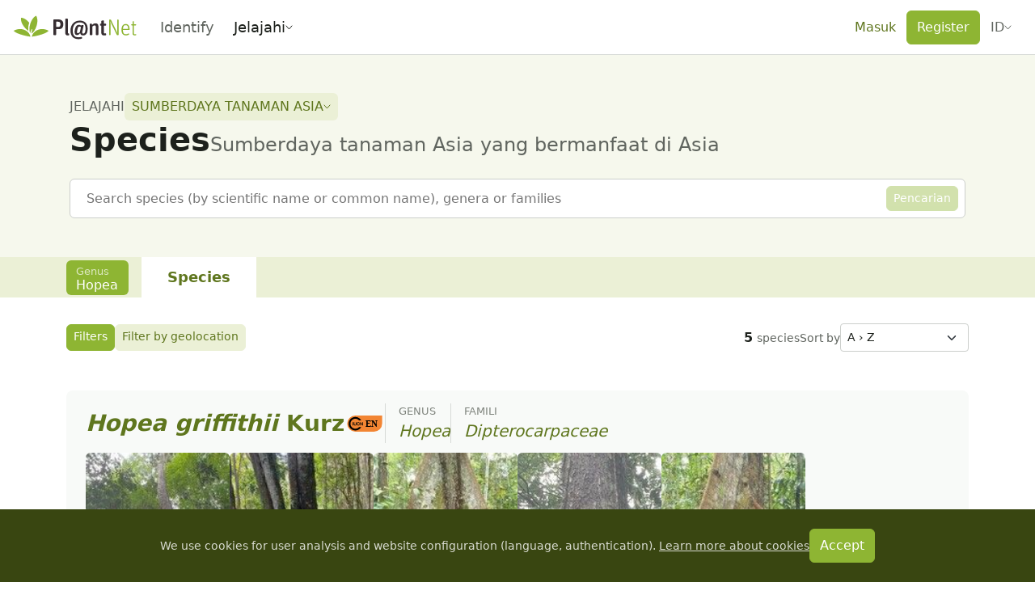

--- FILE ---
content_type: text/css; charset=utf-8
request_url: https://identify.plantnet.org/_nuxt/PnCardLayout.BsD2dSAm.css
body_size: 380
content:
.pn-card-layout{--pn-card-layout-higlighted-border-color:var(--border);--pn-card-layout-background:var(--background-subtle);--pn-card-layout-color:var(--text);background-color:var(--pn-card-layout-background);border-radius:6px;color:var(--pn-card-layout-color);overflow:hidden;padding:var(--s-1) var(--s0) var(--s0);position:relative;transition:background-color .2s,box-shadow .2s}.pn-card-layout:focus-within{--pn-card-layout-background:var(--component);box-shadow:0 0 0 .25rem rgba(var(--bs-primary-rgb),.25)}.pn-card-layout[data-layout=column]{display:flex;flex-direction:column}.pn-card-layout[data-layout=column]>.stack{flex:1 1 auto}.pn-card-layout[data-no-padding=true]{padding:0}.pn-card-layout[data-variant=danger]{--pn-card-layout-higlighted-border-color:var(--danger-border);--pn-card-layout-hover-higlighted-border-color:var(--danger-border-hover)}.pn-card-layout[data-variant=danger] h1 a{color:var(--danger-text-subtle)}.pn-card-layout[data-variant=success]{--pn-card-layout-higlighted-border-color:var(--brand-solid);--pn-card-layout-hover-higlighted-border-color:var(--brand-solid-hover);--pn-card-layout-background:var(--brand-solid);--pn-card-layout-hover-background:var(--brand-solid-hover);--pn-card-layout-color:var(--background)}.pn-card-layout[data-variant=success] a:not(.btn){color:var(--background)}.pn-card-layout[data-variant=primary]{--pn-card-layout-higlighted-border-color:var(--brand-border);--pn-card-layout-hover-higlighted-border-color:var(--brand-border-hover);--pn-card-layout-background:var(--brand-background-subtle);--pn-card-layout-hover-background:var(--brand-component)}.pn-card-layout[data-highlighted=true]{box-shadow:0 0 0 2px var(--pn-card-layout-higlighted-border-color)}.pn-card-layout[data-clickable=true]{cursor:pointer}.pn-card-layout[data-clickable=true] a{text-decoration:none}.pn-card-layout[data-clickable=true]:hover{--pn-card-layout-higlighted-border-color:var(--pn-card-layout-hover-higlighted-border-color);background-color:var(--pn-card-layout-hover-background,var(--component))}.pn-card-layout[data-clickable=true] a:focus{text-decoration:underline}.pn-card-layout[data-clickable=true]:focus-within a:focus{text-decoration:none}[dir=ltr] .pn-card-layout:has(.pn-card-layout-corner:not(:empty)){padding-right:var(--s2)}[dir=rtl] .pn-card-layout:has(.pn-card-layout-corner:not(:empty)){padding-left:var(--s2)}.pn-card-layout-corner{position:absolute;top:0}[dir=ltr] .pn-card-layout-corner{right:0}[dir=rtl] .pn-card-layout-corner{left:0}


--- FILE ---
content_type: text/css; charset=utf-8
request_url: https://identify.plantnet.org/_nuxt/MapLayout.DR6A8VZs.css
body_size: 1781
content:
.pn-map-search-field{max-width:40ch;min-width:20ch;width:35ch}.leaflet-cluster-anim .leaflet-marker-icon,.leaflet-cluster-anim .leaflet-marker-shadow{transition:transform .3s ease-out,opacity .3s ease-in}.leaflet-cluster-spider-leg{transition:stroke-dashoffset .3s ease-out,stroke-opacity .3s ease-in}.marker-cluster-small{background-color:#b6e28d99}.marker-cluster-small div{background-color:#6ecc3999}.marker-cluster-medium{background-color:#f1d35799}.marker-cluster-medium div{background-color:#f0c20c99}.marker-cluster-large{background-color:#fd9c7299}.marker-cluster-large div{background-color:#f1801799}.leaflet-oldie .marker-cluster-small{background-color:#b5e28c}.leaflet-oldie .marker-cluster-small div{background-color:#6ecc39}.leaflet-oldie .marker-cluster-medium{background-color:#f1d357}.leaflet-oldie .marker-cluster-medium div{background-color:#f0c20c}.leaflet-oldie .marker-cluster-large{background-color:#fd9c73}.leaflet-oldie .marker-cluster-large div{background-color:#f18017}.marker-cluster{background-clip:padding-box;border-radius:20px}.marker-cluster div{border-radius:15px;font:12px Helvetica Neue,Arial,Helvetica,sans-serif;height:30px;margin-top:5px;text-align:center;width:30px}[dir=ltr] .marker-cluster div{margin-left:5px}[dir=rtl] .marker-cluster div{margin-right:5px}.marker-cluster span{line-height:30px}.leaflet-control-geosearch *,.leaflet-control-geosearch :after,.leaflet-control-geosearch :before{box-sizing:border-box}.leaflet-control-geosearch .leaflet-bar-part{border-bottom:none;border-radius:4px}.leaflet-control-geosearch a.leaflet-bar-part:after,.leaflet-control-geosearch a.leaflet-bar-part:before{content:"";display:block;position:absolute}.leaflet-control-geosearch a.leaflet-bar-part:before{border-top:2px solid #555;top:17px;width:6px}[dir=ltr] .leaflet-control-geosearch a.leaflet-bar-part:before{left:15px;transform:rotate(45deg)}[dir=rtl] .leaflet-control-geosearch a.leaflet-bar-part:before{right:15px;transform:rotate(-45deg)}.leaflet-control-geosearch a.leaflet-bar-part:after{border:2px solid #555;border-radius:50%;height:8px;top:10px;width:8px}[dir=ltr] .leaflet-control-geosearch a.leaflet-bar-part:after{left:10px}[dir=rtl] .leaflet-control-geosearch a.leaflet-bar-part:after{right:10px}.leaflet-control-geosearch.error a.leaflet-bar-part:before,.leaflet-control-geosearch.pending a.leaflet-bar-part:before{display:none}.leaflet-control-geosearch.error a.leaflet-bar-part:after,.leaflet-control-geosearch.pending a.leaflet-bar-part:after{border-radius:50%;height:18px;top:50%;width:18px}[dir=ltr] .leaflet-control-geosearch.error a.leaflet-bar-part:after,[dir=ltr] .leaflet-control-geosearch.pending a.leaflet-bar-part:after{left:50%;margin:-9px 0 0 -9px}[dir=rtl] .leaflet-control-geosearch.error a.leaflet-bar-part:after,[dir=rtl] .leaflet-control-geosearch.pending a.leaflet-bar-part:after{margin:-9px -9px 0 0;right:50%}.leaflet-control-geosearch.pending a.leaflet-bar-part:after{animation:spin 1s linear infinite;border:2px solid #555;border-top-color:#f3f3f3;content:""}.leaflet-control-geosearch.error a.leaflet-bar-part:after{border:none;content:"!";font-size:18px;font-weight:600;line-height:normal}.leaflet-control-geosearch form{background-clip:padding-box;background-color:#fff;box-shadow:0 1px 5px #000000a6;display:none;height:auto;margin:0;padding:0 8px;position:absolute;top:0;z-index:-1}[dir=ltr] .leaflet-control-geosearch form{border-radius:0 4px 4px 0;left:30px}[dir=rtl] .leaflet-control-geosearch form{border-radius:4px 0 0 4px;right:30px}[dir=ltr] .leaflet-geosearch-button form.open{border-radius:0 4px 4px}[dir=rtl] .leaflet-geosearch-button form.open{border-radius:4px 0 4px 4px}.leaflet-control-geosearch.active form{display:block}.leaflet-geosearch-button.active .leaflet-bar-part{width:30px}[dir=ltr] .leaflet-geosearch-button.active .leaflet-bar-part{border-radius:4px 0 0 4px}[dir=rtl] .leaflet-geosearch-button.active .leaflet-bar-part{border-radius:0 4px 4px 0}.leaflet-geosearch-button form{max-width:350px}.leaflet-control-geosearch form input{border:none;font-size:12px;height:30px;margin:0;min-width:200px;outline:none;padding:0;text-indent:8px;width:100%}[dir=ltr] .leaflet-control-geosearch form input{border-radius:0 4px 4px 0}[dir=rtl] .leaflet-control-geosearch form input{border-radius:4px 0 0 4px}.leaflet-touch .leaflet-geosearch-bar form{border:2px solid rgba(0,0,0,.2);box-shadow:none}.leaflet-touch .leaflet-geosearch-bar form input{height:30px}.leaflet-control-geosearch .results{background:#fff}.leaflet-control-geosearch .results>*{border:1px solid transparent;line-height:24px;overflow:hidden;padding:0 8px;text-overflow:ellipsis;white-space:nowrap}.leaflet-control-geosearch .results.active{border-top:1px solid #c6c6c6;padding:8px 0}.leaflet-control-geosearch .results>.active,.leaflet-control-geosearch .results>:hover{background-color:#f8f8f8;border-color:#c6c6c6;cursor:pointer}.leaflet-control-geosearch .results.active:after{bottom:-2px;content:"";display:block;position:absolute;top:30px;width:0}[dir=ltr] .leaflet-control-geosearch .results.active:after{left:-2px}[dir=rtl] .leaflet-control-geosearch .results.active:after{right:-2px}[dir=ltr] .leaflet-touch .leaflet-control-geosearch .results.active:after{border-left:2px solid rgba(0,0,0,.2)}[dir=rtl] .leaflet-touch .leaflet-control-geosearch .results.active:after{border-right:2px solid rgba(0,0,0,.2)}@keyframes spin{0%{transform:rotate(0)}to{transform:rotate(1turn)}}.leaflet-bottom .leaflet-geosearch-bar,.leaflet-top .leaflet-geosearch-bar{display:none}.leaflet-geosearch-bar{cursor:auto;display:block;height:auto;margin:10px auto 0;max-width:calc(100% - 120px);position:relative;width:400px;z-index:1000}.leaflet-geosearch-bar form{border-radius:4px;display:block;position:relative;top:0}[dir=ltr] .leaflet-geosearch-bar form{left:0}[dir=rtl] .leaflet-geosearch-bar form{right:0}.leaflet-geosearch-bar form input{min-width:100%;width:100%}.leaflet-geosearch-bar .results.active:after{opacity:.2}[dir=ltr] .leaflet-right .leaflet-control-geosearch form{border-left:inherit;border-radius:4px 0 0 4px;border-right:none;left:auto;right:28px}[dir=rtl] .leaflet-right .leaflet-control-geosearch form{border-left:none;border-radius:0 4px 4px 0;border-right:inherit;left:28px;right:auto}.leaflet-bar-notfound{font-style:italic}.leaflet-control-geosearch button.reset{background-color:#fff;border:none;color:#000;cursor:pointer;font-weight:700;line-height:26px;padding:0 8px;position:absolute;text-decoration:none;top:0}[dir=ltr] .leaflet-control-geosearch button.reset{border-radius:0 4px 4px 0;right:0}[dir=rtl] .leaflet-control-geosearch button.reset{border-radius:4px 0 0 4px;left:0}.leaflet-touch .leaflet-control-geosearch button.reset{line-height:30px}.leaflet-control-geosearch button.reset:hover{background:#f5f5f5}.leaflet-control-locate a{cursor:pointer}.leaflet-control-locate a .leaflet-control-locate-location-arrow{background-image:url('data:image/svg+xml;charset=utf-8,<svg xmlns="http://www.w3.org/2000/svg" viewBox="0 0 512 512"><path d="M445 4 29 195c-48 23-32 93 19 93h176v176c0 51 70 67 93 19L508 67c16-38-25-79-63-63"/></svg>');display:inline-block;height:16px;margin:7px;width:16px}.leaflet-control-locate a .leaflet-control-locate-spinner{animation:leaflet-control-locate-spin 2s linear infinite;background-image:url('data:image/svg+xml;charset=utf-8,<svg xmlns="http://www.w3.org/2000/svg" viewBox="0 0 512 512"><path d="M304 48a48 48 0 1 1-96 0 48 48 0 0 1 96 0m-48 368a48 48 0 1 0 0 96 48 48 0 0 0 0-96m208-208a48 48 0 1 0 0 96 48 48 0 0 0 0-96M96 256a48 48 0 1 0-96 0 48 48 0 0 0 96 0m13 99a48 48 0 1 0 0 96 48 48 0 0 0 0-96m294 0a48 48 0 1 0 0 96 48 48 0 0 0 0-96M109 61a48 48 0 1 0 0 96 48 48 0 0 0 0-96"/></svg>');display:inline-block;height:16px;margin:7px;width:16px}.leaflet-control-locate.active a .leaflet-control-locate-location-arrow{background-image:url('data:image/svg+xml;charset=utf-8,<svg xmlns="http://www.w3.org/2000/svg" viewBox="0 0 512 512"><path fill="%232074b6" d="M445 4 29 195c-48 23-32 93 19 93h176v176c0 51 70 67 93 19L508 67c16-38-25-79-63-63"/></svg>')}.leaflet-control-locate.following a .leaflet-control-locate-location-arrow{background-image:url('data:image/svg+xml;charset=utf-8,<svg xmlns="http://www.w3.org/2000/svg" viewBox="0 0 512 512"><path fill="%23fc8428" d="M445 4 29 195c-48 23-32 93 19 93h176v176c0 51 70 67 93 19L508 67c16-38-25-79-63-63"/></svg>')}.leaflet-touch .leaflet-bar .leaflet-locate-text-active{max-width:200px;overflow:hidden;padding:0 10px;text-overflow:ellipsis;white-space:nowrap;width:100%}[dir=ltr] .leaflet-touch .leaflet-bar .leaflet-locate-text-active .leaflet-locate-icon{padding:0 5px 0 0}[dir=rtl] .leaflet-touch .leaflet-bar .leaflet-locate-text-active .leaflet-locate-icon{padding:0 0 0 5px}.leaflet-control-locate-location circle{animation:leaflet-control-locate-throb 4s ease infinite}@keyframes leaflet-control-locate-throb{0%{stroke-width:1}50%{stroke-width:3;transform:scale(.8)}to{stroke-width:1}}@keyframes leaflet-control-locate-spin{0%{transform:rotate(0)}to{transform:rotate(1turn)}}.map-layout{background-color:var(--brand-background-subtle);border-radius:6px;max-height:85vh;overflow:hidden;position:relative;width:100%;z-index:1}.map-layout[data-rounded=none]{border-radius:0}.map-layout[data-rounded=top]{border-radius:6px 6px 0 0}.map-layout[data-rounded=bottom]{border-radius:0 0 6px 6px}.map-layout:focus-visible{outline:3px solid rgba(var(--bs-primary-rgb),.5);outline-offset:0}.map-layout-lealet-map{height:100%;width:100%}.map-layout-progress-bar{bottom:12px;position:absolute;width:50%;z-index:1000}[dir=ltr] .map-layout-progress-bar{left:50%;transform:translate(-50%)}[dir=rtl] .map-layout-progress-bar{right:50%;transform:translate(50%)}


--- FILE ---
content_type: text/css; charset=utf-8
request_url: https://identify.plantnet.org/_nuxt/useSlideshow.D50kZS_c.css
body_size: 318
content:
.species-card{background-color:var(--background-subtle);border-radius:8px;padding:var(--s0) var(--s1);position:relative}.species-card[data-highlighted=true]{background-color:var(--brand-background-subtle);box-shadow:0 0 0 2px var(--brand-border)}.species-card[data-size=sm]{padding:var(--s-2) var(--s-1)}.species-card-distribution-map{flex:2 2 300px;margin-inline-start:var(--s0);overflow:hidden;position:relative}.species-card-distribution-map img{position:absolute}.species-card-images-container{display:flex;gap:var(--s-2);overflow:auto}.species-card-images-container .species-card-images{flex:1 1 150px;max-width:200px;min-width:100px}.species-card-images-container .species-card-images .species-card-images-image{cursor:pointer;min-height:100px;transition:filter .3s ease-in-out}.species-card-images-container .species-card-images .species-card-images-image:hover{filter:brightness(1.15)}.species-card-images-container .species-card-images-empty-slot{background-color:#0000000d;height:100%;width:100%}


--- FILE ---
content_type: text/css; charset=utf-8
request_url: https://identify.plantnet.org/_nuxt/PnLabeledData.Dk8-gC--.css
body_size: 185
content:
[dir=ltr] .pn-labeled-data{border-left:1px solid var(--line);padding-left:var(--s0)}[dir=rtl] .pn-labeled-data{border-right:1px solid var(--line);padding-right:var(--s0)}.pn-labeled-data-label{color:var(--text-inactive);font-size:.7rem;text-transform:uppercase}@media (min-width:640px){.pn-labeled-data-label{font-size:.8rem}}.pn-labeled-data[data-variant=light] .pn-labeled-data-label{color:#ffffffb3}.pn-labeled-data-label--has-tooltip{cursor:help;-webkit-text-decoration:underline dotted;text-decoration:underline dotted}.pn-labeled-data-content{color:var(--text-subtle);font-size:1rem}@media (min-width:640px){.pn-labeled-data-content{font-size:1.25rem}}.pn-labeled-data-content a{-webkit-text-decoration:2px underline var(--brand-component-active);text-decoration:2px underline var(--brand-component-active);text-underline-offset:4px}.pn-labeled-data-content a:hover{color:var(--brand-text);text-decoration-color:var(--brand-border)}.pn-labeled-data[data-variant=light] .pn-labeled-data-content{color:#ffffffe6}.pn-labeled-data[data-variant=light] .pn-labeled-data-content a{color:#ffffffe6;text-decoration-color:#ffffff80}.pn-labeled-data[data-variant=light] .pn-labeled-data-content a:hover{text-decoration-color:#fff}


--- FILE ---
content_type: text/css; charset=utf-8
request_url: https://identify.plantnet.org/_nuxt/GenusCard.C2zPYzMy.css
body_size: 261
content:
.genus-card-image{overflow:hidden;position:relative}.genus-card-image img{height:100%;max-height:290px;-o-object-fit:cover;object-fit:cover;transition:filter .3s ease-in-out;width:100%}.genus-card-body{color:var(--brand-text);padding:0 var(--s0) var(--s-1) var(--s0)}[dir=ltr] .genus-card-body{border-radius:0 0 6px}[dir=rtl] .genus-card-body{border-radius:0 0 0 6px}


--- FILE ---
content_type: text/javascript; charset=utf-8
request_url: https://identify.plantnet.org/_nuxt/atzc0cyT.js
body_size: 3069
content:
import{A as v,c as O,o as s,b as k,g as i,q as ee,e as t,U as N,ae as ge,a0 as te,f as w,u as le,K as G,i as oe,d as f,_ as ne,S as M,J as K,X as H,a6 as J,t as S,F as I,$ as X,x as be,h as he,a2 as Se,al as Q,B as ke,j as z,M as we,T as _e,k as W,am as L,a4 as $e,r as q,O as Y,a8 as Z}from"./DsqRl7B5.js";import{g as xe}from"./CVeK_jq8.js";import{_ as Ce}from"./6pNPvG3N.js";import{_ as ae}from"./DeaJvCp0.js";/* empty css        */import{_ as Me}from"./D8ctBdxw.js";import{o as Ve}from"./mqyR5DM4.js";const je={class:"pn-select-modal-body"},Be={__name:"PnSelectModalLayout",setup(r,{expose:$}){const o=v(!1);return $({toggle:()=>{o.value=!o.value}}),(d,n)=>(s(),O(t(ge),{modelValue:t(o),"onUpdate:modelValue":n[0]||(n[0]=g=>N(o)?o.value=g:null),class:"pn-select-modal","esc-to-close":"","click-to-close":"","z-index-fn":({index:g})=>1055+2*g,"overlay-class":"pn-select-modal-overlay","content-class":"pn-select-modal-content","overlay-transition":"vfm-fade","content-transition":"vfm-fade"},{default:k(()=>[i("div",je,[ee(d.$slots,"default")])]),_:3},8,["modelValue","z-index-fn"]))}},Re={__name:"PnProjectSelectModal",props:{modelValue:{default:null,type:Object},modelModifiers:{}},emits:["update:modelValue"],setup(r,{expose:$}){const o=v(null),d=te(r,"modelValue"),n=()=>o.value?.toggle();return $({toggle:n}),(g,u)=>(s(),O(Be,{ref_key:"modalRef",ref:o},{default:k(()=>[w(Me,{modelValue:d.value,"onUpdate:modelValue":u[0]||(u[0]=b=>d.value=b),clearable:!1,"close-on-select":!1,"no-label":"","open-on-mount":"",size:"lg",onSelect:n,onRemove:n},null,8,["modelValue"])]),_:1},512))}},Ie={ref:"popover",class:"px-3"},Oe={class:"form-check form-switch"},Pe={class:"form-check-label text-nowrap",for:"illustratedOnly"},ze={class:"form-check form-switch"},Le={class:"form-check-label text-nowrap",for:"includeSynonyms"},Ne={__name:"AutocompleteConfigurationPopover",props:{configuration:{type:Object,default:()=>({illustratedOnly:!1,includeSynonyms:!0})}},emits:["update"],setup(r,{emit:$}){const o=r,d=$,{t:n}=le(),g=G("button"),u=G("popover"),b=v(!1),y=v(o.configuration.illustratedOnly),_=v(o.configuration.includeSynonyms),j=()=>{b.value=!1},V=oe(()=>[u.value]);return Ve(g,j,{ignore:V}),(p,c)=>{const B=ne;return s(),f(I,null,[w(K,{ref:"button",variant:"ghost-secondary",size:"sm",active:t(b),"aria-label":t(n)("Settings"),onMousedown:c[0]||(c[0]=M(()=>{},["prevent"])),onClick:c[1]||(c[1]=a=>b.value=!0)},{default:k(()=>[w(B,{icon:"cog"})]),_:1},8,["active","aria-label"]),w(ae,{show:t(b),target:t(g),placement:"top-center",boundary:"viewport","fit-reference":!1},{default:k(()=>[i("div",Ie,[i("div",Oe,[H(i("input",{id:"illustratedOnly","onUpdate:modelValue":c[2]||(c[2]=a=>N(y)?y.value=a:null),type:"checkbox",class:"form-check-input",onChange:c[3]||(c[3]=a=>d("update",{illustratedOnly:t(y),includeSynonyms:t(_)}))},null,544),[[J,t(y)]]),i("label",Pe,S(t(n)("Illustrated species only")),1)]),i("div",ze,[H(i("input",{id:"includeSynonyms","onUpdate:modelValue":c[4]||(c[4]=a=>N(_)?_.value=a:null),type:"checkbox",class:"form-check-input",onChange:c[5]||(c[5]=a=>d("update",{illustratedOnly:t(y),includeSynonyms:t(_)}))},null,544),[[J,t(_)]]),i("label",Le,S(t(n)("Include synonyms")),1)])],512)]),_:1},8,["show","target"])],64)}}},Ue=["name","placeholder","onKeydown"],Ae={key:0},Fe={key:0,class:"text-muted text-center"},Te={key:1,class:"text-muted text-center"},qe={key:2,class:"text-muted text-center"},Ke={key:1,class:"pn-popover-list"},He=["data-active","onClick"],De=["innerHTML"],Ee={class:"pn-popover-item-scope"},Ge={class:"text-muted"},Je=["data-active","onClick"],Xe=["aria-label"],nt={__name:"Autocomplete",props:X({api:{type:Function,default:null},projectId:{type:String,required:!0},inputName:{type:String,required:!0},placeholder:{type:String,default:null},noProjectSelector:{type:Boolean,default:!1},noSubmitButton:{type:Boolean,default:!1},noClearButton:{type:Boolean,default:!1},showSearchIcon:{type:Boolean,default:!1},configurable:{type:Boolean,default:!1},defaultConfiguration:{type:Object,default:()=>({})},scope:{type:String,default:"species"},family:{type:String,default:null},genus:{type:String,default:null},flat:{type:Boolean,default:!1},includeLevels:{type:Array,default:()=>["f","g","sp","syn","cn"]}},{modelValue:{default:"",type:String},modelModifiers:{}}),emits:X(["update","search","selectSuggestion"],["update:modelValue"]),setup(r,{emit:$}){const o=r,d=$,n=te(r,"modelValue"),{$pnApi:g}=be(),{t:u}=le(),b=he(),y=Se("lastAutocompleteConfig",{default:null,maxAge:3600*24*60,path:"/",sameSite:"lax"}),_=v(null),j=v(null),V=Q({}),p=Q([]),c=v(!1),B=v(!1),a=v(null),x=v(b.getters.getProjectById(o.projectId)),se=oe(()=>n.value!==""&&B.value),U=()=>{j.value&&j.value.blur()},A=()=>{U(),d("update",n.value),d("search",n.value)},F=l=>{const e=l.display;n.value=e,p.value=[],V.value={},U(),d("update",e),d("selectSuggestion",l)},ue=()=>{a.value&&p.value&&p.value.length>0?F(a.value):A()},ie=()=>{a.value=null,p.value=[],V.value={},n.value="",d("search","")},re=()=>{const l=p.value.findIndex(e=>e.display===a.value?.display);l>0&&(a.value=p.value[l-1])},ce=()=>{const l=p.value.findIndex(e=>e.display===a.value?.display);l<p.value.length-1&&(a.value=p.value[l+1])};let R=null;const de=(l,e)=>o.api?o.api(e,l):g(`projects/${encodeURIComponent(x.value.id)}/${o.scope}/autocomplete/${encodeURIComponent(e)}`,{signal:l,query:{page:0,pageSize:10,authorNames:!0,family:o.family,genus:o.genus,illustratedOnly:Z(y,"value.illustratedOnly",!1),includeSynonyms:Z(y,"value.includeSynonyms",!0),includeCommonNames:!1,withFuzzySearch:!0,...o.defaultConfiguration}}),pe=async l=>{if(R&&R.abort(),!l||l.length<3)return[];R=new AbortController;const e=R.signal,C=await de(e,l);return R=null,C},D={f:u("Family"),g:u("Genus"),sp:u("Species"),syn:u("Synonym"),cn:u("Common name")},fe=l=>xe(l.map(e=>({...e,levelLabel:D[e.level]||""})),"levelLabel"),me=async l=>{c.value=!0;try{const C=(await pe(l)).filter(h=>o.includeLevels.includes(h.level));V.value=fe(C),p.value=C.map(h=>({...h,levelLabel:D[h.level]||"",displayHighlighted:h.display.replace(new RegExp(`^(${l})(.*)$`,"gi"),"$1<strong>$2</strong>")}))}catch(e){return e.options?.signal?.aborted?void 0:[]}c.value=!1},ye=l=>{y.value={...y.value,...l}};return ke(()=>o.projectId,l=>{x.value=b.getters.getProjectById(l)}),(l,e)=>{const C=ne;return s(),O(Ce,{"show-icon":r.showSearchIcon},{default:k(({ref:h})=>[H(i("input",{ref_key:"inputRef",ref:j,"onUpdate:modelValue":[e[0]||(e[0]=m=>n.value=m),me],type:"text",autocomplete:"off",name:r.inputName,placeholder:r.placeholder||t(u)("Species name"),dir:"auto",onKeydown:[L(ue,["enter"]),L(M(ce,["prevent"]),["down"]),L(M(re,["prevent"]),["up"]),L(U,["esc"])],onBlur:e[1]||(e[1]=m=>B.value=!1),onFocus:e[2]||(e[2]=m=>B.value=!0)},null,40,Ue),[[$e,n.value]]),w(ae,{show:t(se),target:h,boundary:"viewport"},{default:k(()=>[t(p).length===0?(s(),f("div",Ae,[n.value.length<3?(s(),f("p",Fe,S(t(u)("Type at least 3 characters to have suggestions")),1)):t(c)?(s(),f("p",Te,S(t(u)("Loading"))+"…",1)):(s(),f("p",qe,S(t(u)("No suggestion")),1))])):(s(),f("ul",Ke,[r.flat?(s(!0),f(I,{key:0},q(t(p),(m,T)=>(s(),f("li",{key:`${m.display}-${T}`},[i("button",{class:"pn-popover-item",type:"button","data-active":t(a)&&t(a).display===m.display,onMousedown:e[3]||(e[3]=M(()=>{},["prevent"])),onClick:E=>F(m)},[i("span",{class:Y({"fst-italic":["f","g","sp","syn"].includes(m.level)}),innerHTML:m.displayHighlighted},null,10,De),e[9]||(e[9]=W()),i("span",Ee,S(m.levelLabel),1)],40,He)]))),128)):(s(!0),f(I,{key:1},q(Object.entries(t(V)),([m,T],E)=>(s(),f("li",{key:`autoc-search-s${E}`},[i("strong",Ge,S(t(u)(m)),1),i("ul",null,[(s(!0),f(I,null,q(T,(P,ve)=>(s(),f("li",{key:`autoc-search-sub${ve}`},[i("button",{class:"pn-popover-item",type:"button","data-active":t(a)&&t(a).display===P.display,onMousedown:e[4]||(e[4]=M(()=>{},["prevent"])),onClick:Qe=>F(P)},[i("span",{class:Y({"fst-italic":["f","g","sp","syn"].includes(P.level)})},S(P.display),3)],40,Je)]))),128))])]))),128))]))]),_:2},1032,["show","target"])]),end:k(()=>[n.value!==""&&!r.noClearButton?(s(),O(K,{key:0,size:"sm",variant:"ghost-secondary","aria-label":t(u)("Clear"),onMousedown:e[5]||(e[5]=M(()=>{},["prevent"])),onClick:ie},{default:k(()=>[w(C,{icon:"close"})]),_:1},8,["aria-label"])):z("",!0),r.noSubmitButton?z("",!0):ee(l.$slots,"submit-button",we(_e({key:1},{submit:A})),()=>[i("button",{type:"submit",class:"pn-autocomplete-search-button","aria-label":t(u)("Search"),onClick:A},[w(C,{icon:"magnify",size:"1.2em"})],8,Xe)]),r.noProjectSelector?z("",!0):(s(),f(I,{key:2},[w(Re,{ref_key:"projectSelectModalRef",ref:_,modelValue:t(x),"onUpdate:modelValue":e[6]||(e[6]=h=>N(x)?x.value=h:null)},null,8,["modelValue"]),w(K,{variant:t(x)?.id===r.projectId?"soft-primary":"soft-warning",size:"sm",class:"text-truncate pn-autocomplete-project-button",onMousedown:e[7]||(e[7]=M(()=>{},["prevent"])),onClick:e[8]||(e[8]=()=>t(_).toggle())},{default:k(()=>[W(S(t(x)?.title),1)]),_:1},8,["variant"])],64)),r.configurable?(s(),O(Ne,{key:3,configuration:t(y),onUpdate:ye},null,8,["configuration"])):z("",!0)]),_:3},8,["show-icon"])}}};export{nt as _};


--- FILE ---
content_type: text/javascript; charset=utf-8
request_url: https://identify.plantnet.org/_nuxt/BoVQBYie.js
body_size: 715
content:
import{an as k,y as w,c as h,o as t,b as s,f as d,q as l,H as $,g as u,d as a,j as o,F as g,r as B,I as N,e as y,k as b,t as i}from"./DsqRl7B5.js";import{_ as V}from"./CMcrMjVt.js";import{_ as C}from"./CzfWqnUn.js";const P={key:0,class:"page-header-breadcrumbs"},T={key:1,dir:"auto"},F={key:2,class:"page-header-breadcrumbs-arrow"},H={key:0,class:"page-header-subtitle"},L={class:"page-header-title"},M={key:0,class:"page-header-description"},D={__name:"PageHeader",props:{title:{type:String,default:""},subtitle:{type:String,default:null},description:{type:String,default:null},breadcrumbs:{type:Array,default:null},sideWidth:{type:String,default:null},contentMin:{type:String,default:null},variant:{type:String,default:"default",validator:e=>["default","inverse"].includes(e)},belowTitleSpace:{type:String,default:"var(--s1)"},editable:{type:Boolean,default:!1}},setup(e){const p=k(),_=w();return(n,W)=>{const v=N,m=V,f=$,S=C;return t(),h(S,{side:"right","side-width":e.sideWidth,"content-min":e.contentMin,"data-variant":e.variant},{default:s(()=>[d(f,{space:e.belowTitleSpace,style:{"min-width":"0"}},{default:s(()=>[u("div",null,[d(f,{space:"var(--s-2)"},{default:s(()=>[e.breadcrumbs&&e.breadcrumbs.length>0?(t(),a("div",P,[d(m,{space:"var(--s-3)"},{default:s(()=>[(t(!0),a(g,null,B(e.breadcrumbs,(r,c)=>(t(),a(g,{key:c},[r.to?(t(),h(v,{key:0,to:y(_)(r.to),"aria-current":c===e.breadcrumbs.length-1?"page":null,class:"fw-bold",dir:"auto"},{default:s(()=>[b(i(r.label),1)]),_:2},1032,["to","aria-current"])):(t(),a("span",T,i(r.label),1)),c<e.breadcrumbs.length-1?(t(),a("span",F,"›")):o("",!0)],64))),128))]),_:1})])):o("",!0),u("div",null,[e.subtitle||y(p).subtitle?(t(),a("div",H,[l(n.$slots,"subtitle",{},()=>[b(i(e.subtitle),1)])])):o("",!0),u("h1",L,[d(m,{align:"baseline",space:"var(--s-3) var(--s0)"},{default:s(()=>[l(n.$slots,"title",{},()=>[b(i(e.title),1)]),l(n.$slots,"post-title"),e.description?(t(),a("div",M,i(e.description),1)):o("",!0)]),_:3})])])]),_:3})]),l(n.$slots,"default")]),_:3},8,["space"]),l(n.$slots,"end")]),_:3},8,["side-width","content-min","data-variant"])}}};export{D as _};


--- FILE ---
content_type: text/javascript; charset=utf-8
request_url: https://identify.plantnet.org/_nuxt/Da5-karL.js
body_size: 1271
content:
import{_ as H}from"./CMcrMjVt.js";import{an as J,u as K,A as g,i as d,C as O,n as Q,c as v,o as s,b as m,g as b,d as o,j as r,e,f as k,q as E,M as L,N as M,_ as W,F as R,r as S,U as X,ae as Y}from"./DsqRl7B5.js";import{_ as Z}from"./BW2kVaSs.js";/* empty css        */const T=["aria-label"],ee={key:0},te={class:"pn-slideshow-image"},se=["href"],le=["src","alt"],ne=["href"],ae=["src","alt"],oe=["src","alt"],re={key:1},ie={style:{padding:"2px","overflow-x":"auto"}},me={__name:"PnSlideshow",props:{images:{type:Array,required:!0},preventClose:{type:Boolean,default:!1}},setup(p,{expose:j}){const w=p,C=J(),{t:q}=K(),i=g(!1),n=g(null),u=g(null),y=g(0),x=d(()=>w.images||[]),l=d(()=>n.value===null?null:x.value[n.value]),c=d(()=>u.value===null?null:u.value[y.value]),$=d(()=>n.value!==null&&n.value>0),z=d(()=>n.value!==null&&n.value<x.value.length-1),B=()=>{i.value&&(u.value=null),i.value=!i.value},I=a=>{n.value=a},F=a=>{u.value=a},D=({stop:a})=>{w.preventClose&&a()},N=()=>{$.value&&(n.value=n.value-1)},V=()=>{z.value&&(n.value=n.value+1)},A=a=>{i.value&&(a.keyCode===37&&N(),a.keyCode===39&&V())};return O(()=>{window.addEventListener("keyup",A)}),Q(()=>{window.removeEventListener("keyup",A)}),j({toggle:B,setActiveImage:I,setCompareToImages:F}),(a,f)=>{const h=H,P=W,U=Z;return s(),v(e(Y),{modelValue:e(i),"onUpdate:modelValue":f[1]||(f[1]=t=>X(i)?i.value=t:null),class:"pn-slideshow-modal","esc-to-close":"","click-to-close":"","z-index-fn":({index:t})=>1055+2*t,"overlay-class":"pn-slideshow-modal-overlay","content-class":"pn-slideshow-modal-content","overlay-transition":"vfm-fade","content-transition":"vfm-fade",onBeforeClose:D},{default:m(()=>[b("button",{class:"btn-close btn-close-white pn-slideshow-close-button",type:"button","aria-label":e(q)("Close"),onClick:f[0]||(f[0]=t=>B())},null,8,T),e(C)["top-bar"]?(s(),o("div",ee,[k(h,{align:"center",space:"var(--s-1)",class:"pn-slideshow-top-bar"},{default:m(()=>[E(a.$slots,"top-bar",L(M({image:e(l)})))]),_:3})])):r("",!0),b("div",te,[e(c)&&(e(c).url||e(c).o)?(s(),o("a",{key:0,href:e(c).url,target:"_blank"},[b("img",{src:e(c).url||e(c).o,alt:e(c).alt},null,8,le)],8,se)):r("",!0),e(l)&&e(l).url?(s(),o("a",{key:1,href:e(l).url,target:"_blank"},[e(l)?(s(),o("img",{key:0,src:e(l).url,alt:e(l).alt},null,8,ae)):r("",!0),e(l).license?(s(),o("img",{key:1,class:"pn-slideshow-image-licence",src:`/images/licenses/${e(l).license.replace("©","copyright")}.svg`,alt:e(l).license,height:"32"},null,8,oe)):r("",!0)],8,ne)):r("",!0),e($)?(s(),o("button",{key:2,class:"btn pn-slideshow-previous-button",type:"button",onClick:N},[k(P,{icon:"chevron-left",size:"2rem"})])):r("",!0),e(z)?(s(),o("button",{key:3,class:"btn pn-slideshow-next-button",type:"button",onClick:V},[k(P,{icon:"chevron-right",size:"2rem"})])):r("",!0)]),e(l)&&(e(C)["action-bar"]||p.images.length>1)?(s(),o("div",re,[k(h,{justify:"space-between",align:"center",wrap:!1,class:"pn-slideshow-action-bar"},{default:m(()=>[e(u)&&e(u).length>0?(s(),v(h,{key:0,space:"var(--s-2)"},{default:m(()=>[(s(!0),o(R,null,S(e(u),(t,_)=>(s(),v(U,{key:t.url||t.id||t.s,src:t.thumbUrl||t.url||t.s,active:e(y)===_,size:50,clickable:"",onClick:G=>y.value=_},null,8,["src","active","onClick"]))),128))]),_:1})):r("",!0),b("div",ie,[p.images.length>1?(s(),v(h,{key:0,space:"var(--s-2)",wrap:!1},{default:m(()=>[(s(!0),o(R,null,S(p.images,(t,_)=>(s(),v(U,{key:t.url,style:{flex:"0 0 auto"},src:t.thumbUrl||t.url,active:t.url===e(l).url,size:50,clickable:"",onClick:G=>I(_)},null,8,["src","active","onClick"]))),128))]),_:1})):r("",!0)]),E(a.$slots,"action-bar",L(M({image:e(l)})))]),_:3})])):r("",!0)]),_:3},8,["modelValue","z-index-fn"])}}};export{me as _};


--- FILE ---
content_type: text/javascript; charset=utf-8
request_url: https://identify.plantnet.org/_nuxt/CItqfyE3.js
body_size: 685
content:
import{g as c}from"./mqyR5DM4.js";import{A as r,B as f,d as u,o as p,q as g,g as s,e as i,s as y}from"./DsqRl7B5.js";const b={__name:"InfiniteScroller",props:{loadMore:{type:Function,required:!0},disabled:{type:Boolean,default:!1},pending:{type:Boolean,default:!1}},setup(a){const l=a,e=r(!1),n=r(null),d=c(n);return f(d,async t=>{t&&!e.value&&!l.pending&&(e.value=!0,await l.loadMore(),e.value=!1)}),(t,o)=>(p(),u("div",null,[g(t.$slots,"default",{loading:i(e)}),s("div",{ref_key:"targetRef",ref:n,style:y({display:a.disabled?"none":"block",opacity:i(e)||a.pending?1:0}),class:"p-3 text-center","data-testid":"infinite-scroller-target"},o[0]||(o[0]=[s("div",{class:"spinner-border text-secondary",role:"status"},[s("span",{class:"visually-hidden"},"Loading...")],-1)]),4)]))}};export{b as _};


--- FILE ---
content_type: text/javascript; charset=utf-8
request_url: https://identify.plantnet.org/_nuxt/CqrOukjh.js
body_size: 504
content:
import{_ as p}from"./FxSfopGz.js";import{an as m,A as s,C as y,d as i,o as d,j as h,f as k,e as n,S as v,q as r,b as C,H as $}from"./DsqRl7B5.js";const S=["data-layout","data-clickable","data-no-padding","data-variant","data-highlighted"],w={__name:"PnCardLayout",props:{noPadding:{type:Boolean,default:!1},highlighted:{type:Boolean,default:!1},layout:{type:String,default:"default",validator:a=>["default","column","none"].includes(a)},variant:{type:String,default:"secondary",validator:a=>["secondary","primary","danger","success"].includes(a)}},setup(a){const c=m(),t=s(null),l=s(!1),u=e=>{t.value=e},f=e=>{t.value&&t.value.$el!==e.target&&!t.value.$el.contains(e.target)&&document.getSelection().isCollapsed&&(e.metaKey?window.open(t.value.$el.href,"_blank"):t.value.$el.click())};return y(()=>{l.value=!0}),(e,o)=>{const g=p;return d(),i("article",{class:"pn-card-layout","data-layout":a.layout,"data-clickable":n(t)&&n(l),"data-no-padding":a.noPadding,"data-variant":a.variant,"data-highlighted":a.highlighted,role:"presentation",onClick:f},[n(c).corner?(d(),i("div",{key:0,class:"pn-card-layout-corner",onClick:o[0]||(o[0]=v(()=>{},["stop"]))},[r(e.$slots,"corner")])):h("",!0),k(g,{skip:a.layout==="none",tag:n($),space:"var(--s-1)"},{default:C(()=>[r(e.$slots,"default",{linkRefFn:u})]),_:3},8,["skip","tag"])],8,S)}}};export{w as _};


--- FILE ---
content_type: text/javascript; charset=utf-8
request_url: https://identify.plantnet.org/_nuxt/CXe0uxmU.js
body_size: 1113
content:
import{_ as h}from"./FxSfopGz.js";import{u as w,an as C,i as O,c as v,o as d,b as s,g as n,S as T,f,e as l,j as m,q as r,d as p,t as b,J as g,k as S,ae as D}from"./DsqRl7B5.js";import{u as x}from"./mqyR5DM4.js";import{_ as E}from"./2BQZzs7u.js";/* empty css        */import{_ as N}from"./CzfWqnUn.js";const I=["data-size","data-scroll-element"],M={class:"modal-header"},j={class:"modal-title h5"},F=["aria-label"],R={class:"modal-toolbar"},U={class:"modal-body"},W={key:0,class:"modal-footer"},A={__name:"PnModal",props:{modelValue:{type:Boolean,default:!1},title:{type:String,default:null},size:{type:String,default:"md"},buttonSize:{type:String,default:"md"},okOnly:{type:Boolean,default:!1},okVariant:{type:String,default:"primary"},okTitle:{type:String,default:"OK"},okDisabled:{type:Boolean,default:!1},cancelTitle:{type:String,default:"Cancel"},cancelVariant:{type:String,default:"ghost-secondary"},noFooter:{type:Boolean,default:!1},noDismiss:{type:Boolean,default:!1},loading:{type:Boolean,default:!1},scrollElement:{type:String,default:"body"},focusTrap:{type:[Boolean,Object],default:()=>({allowOutsideClick:!0})},sideWidth:{type:String,default:"260px"},zIndex:{type:Number,default:1055}},emits:["show","shown","close","confirm","update:modelValue"],setup(e,{emit:$}){const z=e,i=$,{t:V}=w(),u=C(),y=x("(min-width: 576px)"),B=O(()=>y.value&&z.scrollElement==="body"?"vfm-fade":"vfm-slide-down"),c=o=>{i("update:modelValue",o)};return(o,t)=>{const k=h;return d(),v(l(D),{class:"pn-modal","esc-to-close":!e.noDismiss,"click-to-close":!e.noDismiss,"model-value":e.modelValue,"focus-trap":e.focusTrap,"z-index-fn":({index:a})=>e.zIndex+2*a,"overlay-class":"pn-modal-overlay","content-class":"pn-modal-content vfm--inset","overlay-transition":"vfm-fade","content-transition":l(B),onBeforeOpen:t[4]||(t[4]=a=>i("show")),onOpened:t[5]||(t[5]=a=>i("shown")),onClosed:t[6]||(t[6]=a=>i("close")),"onUpdate:modelValue":c},{default:s(()=>[n("div",{class:"pn-modal-scroll-container vfm--inset",onClick:t[3]||(t[3]=T(a=>c(!1),["self"]))},[n("div",{class:"pn-modal-scroll","data-size":e.size,"data-scroll-element":e.scrollElement},[f(k,{skip:!l(u).side||!l(y),tag:l(N),"side-width":e.sideWidth},{default:s(()=>[l(u).side?(d(),v(k,{key:0,skip:!l(y),class:"pn-modal-side"},{default:s(()=>[r(o.$slots,"side")]),_:3},8,["skip"])):m("",!0),f(k,{skip:!l(u).side&&e.scrollElement==="body",class:"pn-modal-side-content"},{default:s(()=>[n("div",M,[r(o.$slots,"header",{},()=>[n("div",j,b(e.title),1),e.noDismiss?m("",!0):(d(),p("button",{key:0,class:"btn-close",type:"button","aria-label":l(V)("Close"),onClick:t[0]||(t[0]=a=>c(!1))},null,8,F))])]),n("div",R,[r(o.$slots,"toolbar")]),n("div",U,[r(o.$slots,"default")]),e.noFooter?m("",!0):(d(),p("div",W,[r(o.$slots,"footer",{},()=>[e.okOnly?m("",!0):(d(),v(g,{key:0,size:e.buttonSize,variant:e.cancelVariant,onClick:t[1]||(t[1]=a=>c(!1))},{default:s(()=>[S(b(e.cancelTitle),1)]),_:1},8,["size","variant"])),f(g,{size:e.buttonSize,variant:e.okVariant,disabled:e.okDisabled,onClick:t[2]||(t[2]=a=>i("confirm"))},{default:s(()=>[S(b(e.okTitle),1)]),_:1},8,["size","variant","disabled"])])]))]),_:3},8,["skip"])]),_:3},8,["skip","tag","side-width"]),f(l(E),{loading:e.loading,variant:"light",offset:"8px"},null,8,["loading"])],8,I)])]),_:3},8,["esc-to-close","click-to-close","model-value","focus-trap","z-index-fn","content-transition"])}}};export{A as _};


--- FILE ---
content_type: text/javascript; charset=utf-8
request_url: https://identify.plantnet.org/_nuxt/DZz0XE1b.js
body_size: 228
content:
import{bO as f,bP as o,bQ as P,ac as p}from"./DsqRl7B5.js";var n,t;function v(){if(t)return n;t=1;var e=f(),a=o();function i(r,u){return e(r,u,function(l,k){return a(r,k)})}return n=i,n}var s,c;function b(){if(c)return s;c=1;var e=v(),a=P(),i=a(function(r,u){return r==null?{}:e(r,u)});return s=i,s}var q=b();const R=p(q);export{R as p};


--- FILE ---
content_type: text/javascript; charset=utf-8
request_url: https://identify.plantnet.org/_nuxt/DeaJvCp0.js
body_size: 7369
content:
import{i as E,A as D,al as zt,B as j,aO as jt,aM as It,b3 as z,e as nt,aN as Xt,C as Yt,c as qt,o as pt,d as Ut,j as Kt,g as gt,q as Gt,s as Jt,T as Qt,b4 as Zt,b5 as te}from"./DsqRl7B5.js";const Dt=["top","right","bottom","left"],wt=["start","end"],yt=Dt.reduce((t,e)=>t.concat(e,e+"-"+wt[0],e+"-"+wt[1]),[]),X=Math.min,A=Math.max,ot=Math.round,et=Math.floor,P=t=>({x:t,y:t}),ee={left:"right",right:"left",bottom:"top",top:"bottom"},ne={start:"end",end:"start"};function vt(t,e,n){return A(t,X(e,n))}function q(t,e){return typeof t=="function"?t(e):t}function H(t){return t.split("-")[0]}function V(t){return t.split("-")[1]}function Pt(t){return t==="x"?"y":"x"}function Mt(t){return t==="y"?"height":"width"}const oe=new Set(["top","bottom"]);function J(t){return oe.has(H(t))?"y":"x"}function Bt(t){return Pt(J(t))}function ie(t,e,n){n===void 0&&(n=!1);const o=V(t),i=Bt(t),s=Mt(i);let r=i==="x"?o===(n?"end":"start")?"right":"left":o==="start"?"bottom":"top";return e.reference[s]>e.floating[s]&&(r=xt(r)),[r,xt(r)]}function re(t){return t.replace(/start|end/g,e=>ne[e])}function xt(t){return t.replace(/left|right|bottom|top/g,e=>ee[e])}function se(t){return{top:0,right:0,bottom:0,left:0,...t}}function le(t){return typeof t!="number"?se(t):{top:t,right:t,bottom:t,left:t}}function it(t){const{x:e,y:n,width:o,height:i}=t;return{width:o,height:i,top:n,left:e,right:e+o,bottom:n+i,x:e,y:n}}function bt(t,e,n){let{reference:o,floating:i}=t;const s=J(e),r=Bt(e),l=Mt(r),f=H(e),a=s==="y",c=o.x+o.width/2-i.width/2,u=o.y+o.height/2-i.height/2,h=o[l]/2-i[l]/2;let d;switch(f){case"top":d={x:c,y:o.y-i.height};break;case"bottom":d={x:c,y:o.y+o.height};break;case"right":d={x:o.x+o.width,y:u};break;case"left":d={x:o.x-i.width,y:u};break;default:d={x:o.x,y:o.y}}switch(V(e)){case"start":d[r]-=h*(n&&a?-1:1);break;case"end":d[r]+=h*(n&&a?-1:1);break}return d}const ce=async(t,e,n)=>{const{placement:o="bottom",strategy:i="absolute",middleware:s=[],platform:r}=n,l=s.filter(Boolean),f=await(r.isRTL==null?void 0:r.isRTL(e));let a=await r.getElementRects({reference:t,floating:e,strategy:i}),{x:c,y:u}=bt(a,o,f),h=o,d={},p=0;for(let m=0;m<l.length;m++){const{name:w,fn:g}=l[m],{x:y,y:v,data:S,reset:b}=await g({x:c,y:u,initialPlacement:o,placement:h,strategy:i,middlewareData:d,rects:a,platform:r,elements:{reference:t,floating:e}});c=y??c,u=v??u,d={...d,[w]:{...d[w],...S}},b&&p<=50&&(p++,typeof b=="object"&&(b.placement&&(h=b.placement),b.rects&&(a=b.rects===!0?await r.getElementRects({reference:t,floating:e,strategy:i}):b.rects),{x:c,y:u}=bt(a,h,f)),m=-1)}return{x:c,y:u,placement:h,strategy:i,middlewareData:d}};async function K(t,e){var n;e===void 0&&(e={});const{x:o,y:i,platform:s,rects:r,elements:l,strategy:f}=t,{boundary:a="clippingAncestors",rootBoundary:c="viewport",elementContext:u="floating",altBoundary:h=!1,padding:d=0}=q(e,t),p=le(d),w=l[h?u==="floating"?"reference":"floating":u],g=it(await s.getClippingRect({element:(n=await(s.isElement==null?void 0:s.isElement(w)))==null||n?w:w.contextElement||await(s.getDocumentElement==null?void 0:s.getDocumentElement(l.floating)),boundary:a,rootBoundary:c,strategy:f})),y=u==="floating"?{x:o,y:i,width:r.floating.width,height:r.floating.height}:r.reference,v=await(s.getOffsetParent==null?void 0:s.getOffsetParent(l.floating)),S=await(s.isElement==null?void 0:s.isElement(v))?await(s.getScale==null?void 0:s.getScale(v))||{x:1,y:1}:{x:1,y:1},b=it(s.convertOffsetParentRelativeRectToViewportRelativeRect?await s.convertOffsetParentRelativeRectToViewportRelativeRect({elements:l,rect:y,offsetParent:v,strategy:f}):y);return{top:(g.top-b.top+p.top)/S.y,bottom:(b.bottom-g.bottom+p.bottom)/S.y,left:(g.left-b.left+p.left)/S.x,right:(b.right-g.right+p.right)/S.x}}function ae(t,e,n){return(t?[...n.filter(i=>V(i)===t),...n.filter(i=>V(i)!==t)]:n.filter(i=>H(i)===i)).filter(i=>t?V(i)===t||(e?re(i)!==i:!1):!0)}const fe=function(t){return t===void 0&&(t={}),{name:"autoPlacement",options:t,async fn(e){var n,o,i;const{rects:s,middlewareData:r,placement:l,platform:f,elements:a}=e,{crossAxis:c=!1,alignment:u,allowedPlacements:h=yt,autoAlignment:d=!0,...p}=q(t,e),m=u!==void 0||h===yt?ae(u||null,d,h):h,w=await K(e,p),g=((n=r.autoPlacement)==null?void 0:n.index)||0,y=m[g];if(y==null)return{};const v=ie(y,s,await(f.isRTL==null?void 0:f.isRTL(a.floating)));if(l!==y)return{reset:{placement:m[0]}};const S=[w[H(y)],w[v[0]],w[v[1]]],b=[...((o=r.autoPlacement)==null?void 0:o.overflows)||[],{placement:y,overflows:S}],F=m[g+1];if(F)return{data:{index:g+1,overflows:b},reset:{placement:F}};const x=b.map(R=>{const _=V(R.placement);return[R.placement,_&&c?R.overflows.slice(0,2).reduce((Z,tt)=>Z+tt,0):R.overflows[0],R.overflows]}).sort((R,_)=>R[1]-_[1]),$=((i=x.filter(R=>R[2].slice(0,V(R[0])?2:3).every(_=>_<=0))[0])==null?void 0:i[0])||x[0][0];return $!==l?{data:{index:g+1,overflows:b},reset:{placement:$}}:{}}}};function St(t,e){return{top:t.top-e.height,right:t.right-e.width,bottom:t.bottom-e.height,left:t.left-e.width}}function Ot(t){return Dt.some(e=>t[e]>=0)}const ue=function(t){return t===void 0&&(t={}),{name:"hide",options:t,async fn(e){const{rects:n}=e,{strategy:o="referenceHidden",...i}=q(t,e);switch(o){case"referenceHidden":{const s=await K(e,{...i,elementContext:"reference"}),r=St(s,n.reference);return{data:{referenceHiddenOffsets:r,referenceHidden:Ot(r)}}}case"escaped":{const s=await K(e,{...i,altBoundary:!0}),r=St(s,n.floating);return{data:{escapedOffsets:r,escaped:Ot(r)}}}default:return{}}}}},de=new Set(["left","top"]);async function me(t,e){const{placement:n,platform:o,elements:i}=t,s=await(o.isRTL==null?void 0:o.isRTL(i.floating)),r=H(n),l=V(n),f=J(n)==="y",a=de.has(r)?-1:1,c=s&&f?-1:1,u=q(e,t);let{mainAxis:h,crossAxis:d,alignmentAxis:p}=typeof u=="number"?{mainAxis:u,crossAxis:0,alignmentAxis:null}:{mainAxis:u.mainAxis||0,crossAxis:u.crossAxis||0,alignmentAxis:u.alignmentAxis};return l&&typeof p=="number"&&(d=l==="end"?p*-1:p),f?{x:d*c,y:h*a}:{x:h*a,y:d*c}}const he=function(t){return t===void 0&&(t=0),{name:"offset",options:t,async fn(e){var n,o;const{x:i,y:s,placement:r,middlewareData:l}=e,f=await me(e,t);return r===((n=l.offset)==null?void 0:n.placement)&&(o=l.arrow)!=null&&o.alignmentOffset?{}:{x:i+f.x,y:s+f.y,data:{...f,placement:r}}}}},pe=function(t){return t===void 0&&(t={}),{name:"shift",options:t,async fn(e){const{x:n,y:o,placement:i}=e,{mainAxis:s=!0,crossAxis:r=!1,limiter:l={fn:w=>{let{x:g,y}=w;return{x:g,y}}},...f}=q(t,e),a={x:n,y:o},c=await K(e,f),u=J(H(i)),h=Pt(u);let d=a[h],p=a[u];if(s){const w=h==="y"?"top":"left",g=h==="y"?"bottom":"right",y=d+c[w],v=d-c[g];d=vt(y,d,v)}if(r){const w=u==="y"?"top":"left",g=u==="y"?"bottom":"right",y=p+c[w],v=p-c[g];p=vt(y,p,v)}const m=l.fn({...e,[h]:d,[u]:p});return{...m,data:{x:m.x-n,y:m.y-o,enabled:{[h]:s,[u]:r}}}}}},ge=function(t){return t===void 0&&(t={}),{name:"size",options:t,async fn(e){var n,o;const{placement:i,rects:s,platform:r,elements:l}=e,{apply:f=()=>{},...a}=q(t,e),c=await K(e,a),u=H(i),h=V(i),d=J(i)==="y",{width:p,height:m}=s.floating;let w,g;u==="top"||u==="bottom"?(w=u,g=h===(await(r.isRTL==null?void 0:r.isRTL(l.floating))?"start":"end")?"left":"right"):(g=u,w=h==="end"?"top":"bottom");const y=m-c.top-c.bottom,v=p-c.left-c.right,S=X(m-c[w],y),b=X(p-c[g],v),F=!e.middlewareData.shift;let x=S,O=b;if((n=e.middlewareData.shift)!=null&&n.enabled.x&&(O=v),(o=e.middlewareData.shift)!=null&&o.enabled.y&&(x=y),F&&!h){const R=A(c.left,0),_=A(c.right,0),Z=A(c.top,0),tt=A(c.bottom,0);d?O=p-2*(R!==0||_!==0?R+_:A(c.left,c.right)):x=m-2*(Z!==0||tt!==0?Z+tt:A(c.top,c.bottom))}await f({...e,availableWidth:O,availableHeight:x});const $=await r.getDimensions(l.floating);return p!==$.width||m!==$.height?{reset:{rects:!0}}:{}}}};function rt(){return typeof window<"u"}function k(t){return ut(t)?(t.nodeName||"").toLowerCase():"#document"}function C(t){var e;return(t==null||(e=t.ownerDocument)==null?void 0:e.defaultView)||window}function B(t){var e;return(e=(ut(t)?t.ownerDocument:t.document)||window.document)==null?void 0:e.documentElement}function ut(t){return rt()?t instanceof Node||t instanceof C(t).Node:!1}function T(t){return rt()?t instanceof Element||t instanceof C(t).Element:!1}function M(t){return rt()?t instanceof HTMLElement||t instanceof C(t).HTMLElement:!1}function Rt(t){return!rt()||typeof ShadowRoot>"u"?!1:t instanceof ShadowRoot||t instanceof C(t).ShadowRoot}const we=new Set(["inline","contents"]);function Q(t){const{overflow:e,overflowX:n,overflowY:o,display:i}=L(t);return/auto|scroll|overlay|hidden|clip/.test(e+o+n)&&!we.has(i)}const ye=new Set(["table","td","th"]);function ve(t){return ye.has(k(t))}const xe=[":popover-open",":modal"];function st(t){return xe.some(e=>{try{return t.matches(e)}catch{return!1}})}const be=["transform","translate","scale","rotate","perspective"],Se=["transform","translate","scale","rotate","perspective","filter"],Oe=["paint","layout","strict","content"];function dt(t){const e=mt(),n=T(t)?L(t):t;return be.some(o=>n[o]?n[o]!=="none":!1)||(n.containerType?n.containerType!=="normal":!1)||!e&&(n.backdropFilter?n.backdropFilter!=="none":!1)||!e&&(n.filter?n.filter!=="none":!1)||Se.some(o=>(n.willChange||"").includes(o))||Oe.some(o=>(n.contain||"").includes(o))}function Re(t){let e=W(t);for(;M(e)&&!Y(e);){if(dt(e))return e;if(st(e))return null;e=W(e)}return null}function mt(){return typeof CSS>"u"||!CSS.supports?!1:CSS.supports("-webkit-backdrop-filter","none")}const Ae=new Set(["html","body","#document"]);function Y(t){return Ae.has(k(t))}function L(t){return C(t).getComputedStyle(t)}function lt(t){return T(t)?{scrollLeft:t.scrollLeft,scrollTop:t.scrollTop}:{scrollLeft:t.scrollX,scrollTop:t.scrollY}}function W(t){if(k(t)==="html")return t;const e=t.assignedSlot||t.parentNode||Rt(t)&&t.host||B(t);return Rt(e)?e.host:e}function Ft(t){const e=W(t);return Y(e)?t.ownerDocument?t.ownerDocument.body:t.body:M(e)&&Q(e)?e:Ft(e)}function G(t,e,n){var o;e===void 0&&(e=[]),n===void 0&&(n=!0);const i=Ft(t),s=i===((o=t.ownerDocument)==null?void 0:o.body),r=C(i);if(s){const l=ft(r);return e.concat(r,r.visualViewport||[],Q(i)?i:[],l&&n?G(l):[])}return e.concat(i,G(i,[],n))}function ft(t){return t.parent&&Object.getPrototypeOf(t.parent)?t.frameElement:null}function Vt(t){const e=L(t);let n=parseFloat(e.width)||0,o=parseFloat(e.height)||0;const i=M(t),s=i?t.offsetWidth:n,r=i?t.offsetHeight:o,l=ot(n)!==s||ot(o)!==r;return l&&(n=s,o=r),{width:n,height:o,$:l}}function ht(t){return T(t)?t:t.contextElement}function I(t){const e=ht(t);if(!M(e))return P(1);const n=e.getBoundingClientRect(),{width:o,height:i,$:s}=Vt(e);let r=(s?ot(n.width):n.width)/o,l=(s?ot(n.height):n.height)/i;return(!r||!Number.isFinite(r))&&(r=1),(!l||!Number.isFinite(l))&&(l=1),{x:r,y:l}}const Ce=P(0);function $t(t){const e=C(t);return!mt()||!e.visualViewport?Ce:{x:e.visualViewport.offsetLeft,y:e.visualViewport.offsetTop}}function Ee(t,e,n){return e===void 0&&(e=!1),!n||e&&n!==C(t)?!1:e}function N(t,e,n,o){e===void 0&&(e=!1),n===void 0&&(n=!1);const i=t.getBoundingClientRect(),s=ht(t);let r=P(1);e&&(o?T(o)&&(r=I(o)):r=I(t));const l=Ee(s,n,o)?$t(s):P(0);let f=(i.left+l.x)/r.x,a=(i.top+l.y)/r.y,c=i.width/r.x,u=i.height/r.y;if(s){const h=C(s),d=o&&T(o)?C(o):o;let p=h,m=ft(p);for(;m&&o&&d!==p;){const w=I(m),g=m.getBoundingClientRect(),y=L(m),v=g.left+(m.clientLeft+parseFloat(y.paddingLeft))*w.x,S=g.top+(m.clientTop+parseFloat(y.paddingTop))*w.y;f*=w.x,a*=w.y,c*=w.x,u*=w.y,f+=v,a+=S,p=C(m),m=ft(p)}}return it({width:c,height:u,x:f,y:a})}function ct(t,e){const n=lt(t).scrollLeft;return e?e.left+n:N(B(t)).left+n}function _t(t,e){const n=t.getBoundingClientRect(),o=n.left+e.scrollLeft-ct(t,n),i=n.top+e.scrollTop;return{x:o,y:i}}function Te(t){let{elements:e,rect:n,offsetParent:o,strategy:i}=t;const s=i==="fixed",r=B(o),l=e?st(e.floating):!1;if(o===r||l&&s)return n;let f={scrollLeft:0,scrollTop:0},a=P(1);const c=P(0),u=M(o);if((u||!u&&!s)&&((k(o)!=="body"||Q(r))&&(f=lt(o)),M(o))){const d=N(o);a=I(o),c.x=d.x+o.clientLeft,c.y=d.y+o.clientTop}const h=r&&!u&&!s?_t(r,f):P(0);return{width:n.width*a.x,height:n.height*a.y,x:n.x*a.x-f.scrollLeft*a.x+c.x+h.x,y:n.y*a.y-f.scrollTop*a.y+c.y+h.y}}function Le(t){return Array.from(t.getClientRects())}function De(t){const e=B(t),n=lt(t),o=t.ownerDocument.body,i=A(e.scrollWidth,e.clientWidth,o.scrollWidth,o.clientWidth),s=A(e.scrollHeight,e.clientHeight,o.scrollHeight,o.clientHeight);let r=-n.scrollLeft+ct(t);const l=-n.scrollTop;return L(o).direction==="rtl"&&(r+=A(e.clientWidth,o.clientWidth)-i),{width:i,height:s,x:r,y:l}}const At=25;function Pe(t,e){const n=C(t),o=B(t),i=n.visualViewport;let s=o.clientWidth,r=o.clientHeight,l=0,f=0;if(i){s=i.width,r=i.height;const c=mt();(!c||c&&e==="fixed")&&(l=i.offsetLeft,f=i.offsetTop)}const a=ct(o);if(a<=0){const c=o.ownerDocument,u=c.body,h=getComputedStyle(u),d=c.compatMode==="CSS1Compat"&&parseFloat(h.marginLeft)+parseFloat(h.marginRight)||0,p=Math.abs(o.clientWidth-u.clientWidth-d);p<=At&&(s-=p)}else a<=At&&(s+=a);return{width:s,height:r,x:l,y:f}}const Me=new Set(["absolute","fixed"]);function Be(t,e){const n=N(t,!0,e==="fixed"),o=n.top+t.clientTop,i=n.left+t.clientLeft,s=M(t)?I(t):P(1),r=t.clientWidth*s.x,l=t.clientHeight*s.y,f=i*s.x,a=o*s.y;return{width:r,height:l,x:f,y:a}}function Ct(t,e,n){let o;if(e==="viewport")o=Pe(t,n);else if(e==="document")o=De(B(t));else if(T(e))o=Be(e,n);else{const i=$t(t);o={x:e.x-i.x,y:e.y-i.y,width:e.width,height:e.height}}return it(o)}function Wt(t,e){const n=W(t);return n===e||!T(n)||Y(n)?!1:L(n).position==="fixed"||Wt(n,e)}function Fe(t,e){const n=e.get(t);if(n)return n;let o=G(t,[],!1).filter(l=>T(l)&&k(l)!=="body"),i=null;const s=L(t).position==="fixed";let r=s?W(t):t;for(;T(r)&&!Y(r);){const l=L(r),f=dt(r);!f&&l.position==="fixed"&&(i=null),(s?!f&&!i:!f&&l.position==="static"&&!!i&&Me.has(i.position)||Q(r)&&!f&&Wt(t,r))?o=o.filter(c=>c!==r):i=l,r=W(r)}return e.set(t,o),o}function Ve(t){let{element:e,boundary:n,rootBoundary:o,strategy:i}=t;const r=[...n==="clippingAncestors"?st(e)?[]:Fe(e,this._c):[].concat(n),o],l=r[0],f=r.reduce((a,c)=>{const u=Ct(e,c,i);return a.top=A(u.top,a.top),a.right=X(u.right,a.right),a.bottom=X(u.bottom,a.bottom),a.left=A(u.left,a.left),a},Ct(e,l,i));return{width:f.right-f.left,height:f.bottom-f.top,x:f.left,y:f.top}}function $e(t){const{width:e,height:n}=Vt(t);return{width:e,height:n}}function _e(t,e,n){const o=M(e),i=B(e),s=n==="fixed",r=N(t,!0,s,e);let l={scrollLeft:0,scrollTop:0};const f=P(0);function a(){f.x=ct(i)}if(o||!o&&!s)if((k(e)!=="body"||Q(i))&&(l=lt(e)),o){const d=N(e,!0,s,e);f.x=d.x+e.clientLeft,f.y=d.y+e.clientTop}else i&&a();s&&!o&&i&&a();const c=i&&!o&&!s?_t(i,l):P(0),u=r.left+l.scrollLeft-f.x-c.x,h=r.top+l.scrollTop-f.y-c.y;return{x:u,y:h,width:r.width,height:r.height}}function at(t){return L(t).position==="static"}function Et(t,e){if(!M(t)||L(t).position==="fixed")return null;if(e)return e(t);let n=t.offsetParent;return B(t)===n&&(n=n.ownerDocument.body),n}function Nt(t,e){const n=C(t);if(st(t))return n;if(!M(t)){let i=W(t);for(;i&&!Y(i);){if(T(i)&&!at(i))return i;i=W(i)}return n}let o=Et(t,e);for(;o&&ve(o)&&at(o);)o=Et(o,e);return o&&Y(o)&&at(o)&&!dt(o)?n:o||Re(t)||n}const We=async function(t){const e=this.getOffsetParent||Nt,n=this.getDimensions,o=await n(t.floating);return{reference:_e(t.reference,await e(t.floating),t.strategy),floating:{x:0,y:0,width:o.width,height:o.height}}};function Ne(t){return L(t).direction==="rtl"}const He={convertOffsetParentRelativeRectToViewportRelativeRect:Te,getDocumentElement:B,getClippingRect:Ve,getOffsetParent:Nt,getElementRects:We,getClientRects:Le,getDimensions:$e,getScale:I,isElement:T,isRTL:Ne};function Ht(t,e){return t.x===e.x&&t.y===e.y&&t.width===e.width&&t.height===e.height}function ke(t,e){let n=null,o;const i=B(t);function s(){var l;clearTimeout(o),(l=n)==null||l.disconnect(),n=null}function r(l,f){l===void 0&&(l=!1),f===void 0&&(f=1),s();const a=t.getBoundingClientRect(),{left:c,top:u,width:h,height:d}=a;if(l||e(),!h||!d)return;const p=et(u),m=et(i.clientWidth-(c+h)),w=et(i.clientHeight-(u+d)),g=et(c),v={rootMargin:-p+"px "+-m+"px "+-w+"px "+-g+"px",threshold:A(0,X(1,f))||1};let S=!0;function b(F){const x=F[0].intersectionRatio;if(x!==f){if(!S)return r();x?r(!1,x):o=setTimeout(()=>{r(!1,1e-7)},1e3)}x===1&&!Ht(a,t.getBoundingClientRect())&&r(),S=!1}try{n=new IntersectionObserver(b,{...v,root:i.ownerDocument})}catch{n=new IntersectionObserver(b,v)}n.observe(t)}return r(!0),s}function ze(t,e,n,o){o===void 0&&(o={});const{ancestorScroll:i=!0,ancestorResize:s=!0,elementResize:r=typeof ResizeObserver=="function",layoutShift:l=typeof IntersectionObserver=="function",animationFrame:f=!1}=o,a=ht(t),c=i||s?[...a?G(a):[],...G(e)]:[];c.forEach(g=>{i&&g.addEventListener("scroll",n,{passive:!0}),s&&g.addEventListener("resize",n)});const u=a&&l?ke(a,n):null;let h=-1,d=null;r&&(d=new ResizeObserver(g=>{let[y]=g;y&&y.target===a&&d&&(d.unobserve(e),cancelAnimationFrame(h),h=requestAnimationFrame(()=>{var v;(v=d)==null||v.observe(e)})),n()}),a&&!f&&d.observe(a),d.observe(e));let p,m=f?N(t):null;f&&w();function w(){const g=N(t);m&&!Ht(m,g)&&n(),m=g,p=requestAnimationFrame(w)}return n(),()=>{var g;c.forEach(y=>{i&&y.removeEventListener("scroll",n),s&&y.removeEventListener("resize",n)}),u?.(),(g=d)==null||g.disconnect(),d=null,f&&cancelAnimationFrame(p)}}const je=he,Ie=fe,Xe=pe,Ye=ge,qe=ue,Ue=(t,e,n)=>{const o=new Map,i={platform:He,...n},s={...i.platform,_c:o};return ce(t,e,{...i,platform:s})};function Ke(t){return t!=null&&typeof t=="object"&&"$el"in t}function Tt(t){if(Ke(t)){const e=t.$el;return ut(e)&&k(e)==="#comment"?null:e}return t}function U(t){return typeof t=="function"?t():nt(t)}function kt(t){return typeof window>"u"?1:(t.ownerDocument.defaultView||window).devicePixelRatio||1}function Lt(t,e){const n=kt(t);return Math.round(e*n)/n}function Ge(t,e,n){n===void 0&&(n={});const o=n.whileElementsMounted,i=E(()=>{var x;return(x=U(n.open))!=null?x:!0}),s=E(()=>U(n.middleware)),r=E(()=>{var x;return(x=U(n.placement))!=null?x:"bottom"}),l=E(()=>{var x;return(x=U(n.strategy))!=null?x:"absolute"}),f=E(()=>{var x;return(x=U(n.transform))!=null?x:!0}),a=E(()=>Tt(t.value)),c=E(()=>Tt(e.value)),u=D(0),h=D(0),d=D(l.value),p=D(r.value),m=zt({}),w=D(!1),g=E(()=>{const x={position:d.value,left:"0",top:"0"};if(!c.value)return x;const O=Lt(c.value,u.value),$=Lt(c.value,h.value);return f.value?{...x,transform:"translate("+O+"px, "+$+"px)",...kt(c.value)>=1.5&&{willChange:"transform"}}:{position:d.value,left:O+"px",top:$+"px"}});let y;function v(){if(a.value==null||c.value==null)return;const x=i.value;Ue(a.value,c.value,{middleware:s.value,placement:r.value,strategy:l.value}).then(O=>{u.value=O.x,h.value=O.y,d.value=O.strategy,p.value=O.placement,m.value=O.middlewareData,w.value=x!==!1})}function S(){typeof y=="function"&&(y(),y=void 0)}function b(){if(S(),o===void 0){v();return}if(a.value!=null&&c.value!=null){y=o(a.value,c.value,v);return}}function F(){i.value||(w.value=!1)}return j([s,r,l,i],v,{flush:"sync"}),j([a,c],b,{flush:"sync"}),j(i,F,{flush:"sync"}),jt()&&It(S),{x:z(u),y:z(h),strategy:z(d),placement:z(p),middlewareData:z(m),isPositioned:z(w),floatingStyles:g,update:v}}const Je={class:"popover-body"},Ze=Object.assign({inheritAttrs:!1},{__name:"PnAutocompletePopover",props:{boundary:{type:String,default:"clippingAncestors"},boundaryPadding:{type:Number,default:10},customClass:{type:String,default:""},show:{type:Boolean,default:!1},offset:{type:Number,default:6},maxWidth:{type:String,default:null},placement:{type:String,default:"bottom-start"},reference:{type:[String,Object],default:null},strategy:{type:String,default:"absolute"},target:{type:[String,Object],default:null},variant:{type:String,default:null},fitReference:{type:Boolean,default:!0}},setup(t){const e=t,n=D(!1),o=D(null),i=D(null),s=D(null),r=E(()=>e.boundary==="document"||e.boundary==="viewport"?void 0:e.boundary),l=E(()=>e.boundary==="document"||e.boundary==="viewport"?e.boundary:void 0),f=D({}),a=E(()=>{const m={boundary:r.value,rootBoundary:l.value,padding:e.boundaryPadding};return[je(e.offset),Ie({...m,alignment:e.placement,autoAlignment:!1}),Xe(m),qe(m),Ye({...m,apply({availableHeight:w,availableWidth:g,rects:y}){f.value={maxHeight:w?`${w}px`:void 0,maxWidth:e.maxWidth?e.maxWidth:g?`${g}px`:void 0,width:y.reference?.width&&e.fitReference?`${y.reference.width}px`:"fit-content"}}})]}),{floatingStyles:c,middlewareData:u,update:h}=Ge(i,o,{placement:e.placement,middleware:a,strategy:Xt(()=>e.strategy),whileElementsMounted:(...m)=>ze(...m,{animationFrame:!1})}),d=E(()=>["popover","pn-autocomplete-popover",{[`popover-${e.variant}`]:e.variant!==null,show:e.show&&!n.value,"pe-none":!e.show,[`${e.customClass}`]:e.customClass!==void 0}]);j(()=>e.show,m=>{m!==e.show&&m&&h()}),j(u,()=>{u.value.hide?.referenceHidden?n.value=!0:n.value=!1});const p=()=>{if(e.target){const m=te(e.target);m?s.value=m:console.warn("Target element not found",e.target)}i.value=s.value};return j(()=>e.target,p),Yt(p),(m,w)=>(pt(),qt(Zt,{to:"#teleports"},[t.show?(pt(),Ut("div",Qt({key:0},m.$attrs,{ref_key:"element",ref:o,class:nt(d),role:"tooltip",tabindex:"-1",style:nt(c),"data-testid":"pn-autocomplete-popover"}),[gt("div",{class:"overflow-auto",style:Jt(nt(f))},[gt("div",Je,[Gt(m.$slots,"default")])],4)],16)):Kt("",!0)]))}});export{Ze as _};


--- FILE ---
content_type: text/javascript; charset=utf-8
request_url: https://identify.plantnet.org/_nuxt/BdrOaQN0.js
body_size: 5691
content:
import{al as je,x as K,ca as Ce,cb as Ne,q as G,M as Re,T as Ie,h as q,i as y,a0 as Pe,u as W,y as z,A as V,B as Le,C as _e,n as ve,c as E,o as _,b as o,g as i,f as r,H as he,j as L,e,J as ge,k as w,t as f,X as Se,U as X,a6 as Te,d as $,F as Q,r as be,s as ye,I as D,O as ae,bi as Ae,bj as Z,bk as Be,V as Ee,a2 as re,a3 as Me,cc as He,K as Ve,_ as ke,cd as Ue,b8 as we,bU as Fe,ac as De,l as Oe,bR as qe,ce as We,ah as ze}from"./DsqRl7B5.js";import{_ as Y}from"./CMcrMjVt.js";import{_ as Ge}from"./CItqfyE3.js";import{_ as Xe,a as Ke}from"./BMhHnv4W.js";import{_ as xe}from"./D1zRo-7J.js";import{_ as Qe}from"./CqrOukjh.js";import{s as Ye}from"./x_rD_Ya3.js";import{u as Je}from"./mqyR5DM4.js";import{_ as ne}from"./CZNzA1FN.js";import{_ as Ze}from"./DL3ehDlV.js";import{_ as et}from"./BSBwARgj.js";import{_ as tt}from"./BAYYm8lr.js";const to=Object.assign({name:"NuxtErrorBoundary",inheritAttrs:!1},{__name:"nuxt-error-boundary",emits:["error"],setup(u,{expose:l,emit:d}){const n=d,t=je(null);function s(){t.value=null}{let a=function(...c){const[h,k,v]=c;n("error",h),m.hooks.callHook("vue:error",h,k,v),t.value=h};const m=K();Ce((c,h,k)=>(m.isHydrating?Ne(()=>a(c,h,k)):a(c,h,k),!1))}return l({error:t,clearError:s}),(a,m)=>t.value?G(a.$slots,"error",Re(Ie({key:0},{error:t.value,clearError:s}))):G(a.$slots,"default",{key:1})}}),ot=()=>{const u=q(),{$pnApi:l}=K(),d=y(()=>u.getters["notifications/getAll"]()),n=y(()=>u.getters["notifications/isPending"]()),t=y(()=>u.getters["notifications/hasMore"]()),s=y(()=>u.getters["notifications/shouldFetch"]());return{fetchLatestNotifications:async()=>{await u.dispatch("notifications/loadLatest",{$pnApi:l})},fetchNotifications:async({reload:c=!1}={})=>(await u.dispatch("notifications/load",{$pnApi:l,reload:c}),d.value),notifications:d,hasMore:t,shouldFetch:s,pending:n}},at={class:"list-group list-group-flush"},nt={class:"form-check form-switch"},st={class:"form-check-label",for:"hideReadNotifications"},rt={class:"d-flex"},it={key:0,class:"flex-shrink-0 me-3"},lt=["src"],ct={class:"flex-grow-1"},ut={class:"d-block text-muted"},dt={key:0,class:"text-break d-block"},pt={__name:"Notifications",props:{modelValue:{type:Boolean,default:!1},modelModifiers:{}},emits:["update:modelValue"],setup(u){const l=Pe(u,"modelValue"),{$pnApi:d}=K(),{t:n}=W(),t=q(),s=z();let a=null;const m=V(!1),{fetchLatestNotifications:c,fetchNotifications:h,notifications:k,pending:v,hasMore:C}=ot(),b=y(()=>t.getters["notifications/hasNew"]()),x=y(()=>t.state.auth),S=y(()=>k.value.filter(p=>!p.observation&&!p.group?!1:m.value?!p.read:!0)),A=p=>{if(p.observation)return{name:"project-observations-id",params:{project:p.observation.project,id:p.observation.id}};if(p.group){const R=Ae([[I=>I==="pending_member",Z({panel:"members"})],[I=>I==="group_message",Z({panel:"messages"})],[Be,Z(void 0)]]);return{name:"groups-id",params:{id:p.group.id},query:R(p.type)}}return"/"},T=async p=>{if(t.state.auth){t.commit("notifications/setRead",p);try{await d(`users/${encodeURIComponent(t.state.auth.id)}/notifications/${encodeURIComponent(p.id)}`,{method:"patch",body:{read:!0}})}catch{}l.value=!1}},g=async()=>{await h({reload:!0})},N=async()=>{t.state.auth?l.value?await c():await g():a&&clearInterval(a)};return Le(x,N),_e(async()=>{await h(),clearInterval(a),a=Ye(()=>{N()},3e4)}),ve(()=>{a&&clearInterval(a)}),(p,R)=>{const I=D,U=Y,M=he,B=Ge;return _(),E(xe,{id:"sidebar-notifs",modelValue:l.value,"onUpdate:modelValue":R[1]||(R[1]=P=>l.value=P),title:e(n)("Notifications"),placement:"end",shadow:"lg",lazy:""},{default:o(()=>[i("div",at,[r(M,{space:"var(--s-1)"},{default:o(()=>[e(b)?(_(),E(Xe,{key:0,title:e(n)("You have new notifications"),variant:"primary"},{default:o(()=>[r(ge,{size:"sm",variant:"primary",onClick:g},{default:o(()=>[w(f(e(n)("Reload")),1)]),_:1})]),_:1},8,["title"])):L("",!0),i("div",nt,[Se(i("input",{id:"hideReadNotifications","onUpdate:modelValue":R[0]||(R[0]=P=>X(m)?m.value=P:null),type:"checkbox",class:"form-check-input"},null,512),[[Te,e(m)]]),i("label",st,f(e(n)("Hide read notifications")),1)]),l.value?(_(),E(B,{key:1,"load-more":e(h),pending:e(v),disabled:!e(C)},{default:o(()=>[r(M,{space:"var(--s-2)"},{default:o(()=>[(_(!0),$(Q,null,be(e(S),(P,J)=>(_(),E(U,{key:`notif-${J}`,space:"var(--s-2)",wrap:!1},{default:o(()=>[i("div",{style:ye({marginTop:"18px",height:"10px",width:"10px",borderRadius:"5px",backgroundColor:P.read?"transparent":"var(--brand-solid)"})},null,4),r(Qe,{style:{flex:"1 1 auto"},onClick:F=>T(P)},{default:o(({linkRefFn:F})=>[i("div",rt,[P.observation?(_(),$("div",it,[i("img",{src:P.observation.image.s,class:"border rounded",width:"50",height:"50"},null,8,lt)])):L("",!0),i("div",ct,[i("small",ut,f(P.date),1),r(I,{ref_for:!0,ref:F,to:e(s)(A(P)),class:ae({"fw-bold":!P.read})},{default:o(()=>[w(f(P.label),1)]),_:2},1032,["to","class"]),P.group?(_(),$("small",dt,f(p.$filters.truncate(P.group.title,37)),1)):L("",!0)])])]),_:2},1032,["onClick"])]),_:2},1024))),128))]),_:1})]),_:1},8,["load-more","pending","disabled"])):L("",!0)]),_:1})])]),_:1},8,["modelValue","title"])}}},mt={class:"list-unstyled app-nav-dropdown-menu"},ie={__name:"AppHeaderNavDropdown",props:{isActive:{type:Boolean,default:!1},expandOnMobile:{type:Boolean,default:!1},end:{type:Boolean,default:!1}},setup(u){return(l,d)=>{const n=Y;return _(),$("li",{class:ae(["nav-item app-nav-dropdown",{"is-expanded-on-mobile":u.expandOnMobile,"is-place-at-end":u.end}])},[i("span",{class:ae(["nav-link",{active:u.isActive}])},[r(n,{space:"var(--s-2)",align:"center",wrap:!1},{default:o(()=>[G(l.$slots,"title"),d[0]||(d[0]=i("svg",{class:"app-nav-dropdown-caret",width:"9",height:"6",viewBox:"0 0 9 6",fill:"none",xmlns:"http://www.w3.org/2000/svg"},[i("path",{d:"M1 1L4.5 5L8 1",stroke:"currentcolor","stroke-linecap":"round","stroke-linejoin":"round"})],-1))]),_:3})],2),i("ul",mt,[G(l.$slots,"default")])],2)}}},$e=()=>{const u=Ee(),l=y(()=>u.name||"");return n=>l?!!n.find(t=>l.value.startsWith(t)):!1},ft={class:"navbar-nav app-header-main-nav"},_t={key:0,class:"nav-item"},vt={key:0,role:"presentation"},ht={key:1,role:"presentation"},gt={key:2,role:"presentation"},bt={role:"presentation"},yt={key:3},kt={key:0,role:"presentation"},wt={key:1,role:"presentation"},le={__name:"AppHeaderMainNav",props:{projectId:{type:String,default:null}},setup(u){const l=u,d=q(),{t:n}=W(),t=z(),s=$e(),a=y(()=>d.getters.getProjectById(l.projectId)),m=y(()=>l.projectId?d.getters.getCategoriesByProjectsIds([l.projectId]).filter(C=>C.id==="mp").length>0:!1),c=y(d.getters.hasMonitoringRole),h=y(d.getters.hasBatchImportRole),k=y(d.getters.hasPlotRole);return(v,C)=>{const b=D;return _(),$("ul",ft,[e(a).id?(_(),$("li",_t,[r(b,{to:e(t)({name:"project-identify",params:{project:e(a).id}}),active:e(s)(["project-identify_"]),class:"nav-link"},{default:o(()=>[w(f(e(n)("Identify")),1)]),_:1},8,["to","active"])])):L("",!0),r(ie,{"is-active":e(s)(["groups_","project-stats_","project-observations_","project-taxon_","project-species-tags-tag_","plots_"]),"expand-on-mobile":""},{title:o(()=>[i("span",null,f(e(n)("Explore")),1)]),default:o(()=>[e(a).id?(_(),$("li",vt,[r(b,{to:e(a).tag?e(t)({name:"project-species-tags-tag",params:{project:e(a).id,tag:e(a).tag.key}}):e(t)({name:"project-taxon",params:{project:e(a).id,taxon:"species"}}),active:e(s)(["project-taxon_","project-species-tags-tag_"]),class:"dropdown-item",role:"menuitem"},{default:o(()=>[w(f(e(n)("Species_plural")),1)]),_:1},8,["to","active"])])):L("",!0),e(a).id?(_(),$("li",ht,[r(b,{to:e(t)({name:"project-observations",params:{project:e(a).id}}),active:e(s)(["project-observations_"]),class:"dropdown-item",role:"menuitem"},{default:o(()=>[w(f(e(n)("Contributions")),1)]),_:1},8,["to","active"])])):L("",!0),e(a).id&&e(m)?(_(),$("li",gt,[r(b,{to:e(t)({name:"project-stats",params:{project:e(a).id}}),active:e(s)(["project-stats_"]),class:"dropdown-item",role:"menuitem"},{default:o(()=>[w(f(e(n)("Stats")),1)]),_:1},8,["to","active"])])):L("",!0),i("li",bt,[r(b,{to:e(t)({name:"groups"}),active:e(s)(["groups_"]),class:"dropdown-item",role:"menuitem"},{default:o(()=>[w(f(e(n)("Groups")),1)]),_:1},8,["to","active"])]),e(k)?(_(),$("li",yt,[r(b,{to:e(t)({name:"plots"}),active:e(s)(["plots_"]),class:"dropdown-item",role:"menuitem"},{default:o(()=>[w(f(e(n)("Plots")),1)]),_:1},8,["to","active"])])):L("",!0),C[0]||(C[0]=i("li",{role:"presentation"},[i("a",{href:"https://geo.plantnet.org",class:"dropdown-item",role:"menuitem",target:"_blank",rel:"noopener noreferrer"}," GeoPl@ntNet ")],-1))]),_:1},8,["is-active"]),e(c)||e(h)?(_(),E(ie,{key:1,"expand-on-mobile":""},{title:o(()=>[i("span",null,f(e(n)("Tools")),1)]),default:o(()=>[e(h)?(_(),$("li",kt,[r(b,{to:e(t)({name:"account-import"}),active:e(s)(["account-import_"]),class:"dropdown-item",role:"menuitem"},{default:o(()=>[w(f(e(n)("Batch import")),1)]),_:1},8,["to","active"])])):L("",!0),e(c)?(_(),$("li",wt,[r(b,{to:e(t)({name:"tracking"}),active:e(s)(["tracking_"]),class:"dropdown-item",role:"menuitem"},{default:o(()=>[w(f(e(n)("Monitoring")),1)]),_:1},8,["to","active"])])):L("",!0)]),_:1})):L("",!0)])}}},xt={class:"nav-item"},$t={key:0,class:"connected-user-notifications-feedback"},jt={key:0,role:"presentation"},Ct={key:0,class:"badge rounded-pill bg-primary"},Nt={role:"presentation"},Rt={role:"presentation"},ce={__name:"AppHeaderConnectedUserNav",props:{projectId:{type:String,default:null}},emits:["click","click:notifications"],setup(u,{emit:l}){const d=u,n=l,t=q(),{t:s}=W(),a=z(),m=re("auth",{path:"/"}),c=re("lastGroups",{maxAge:3600*24*60,path:"/",sameSite:"lax"}),h=$e(),k=Je("(max-width: 739px)"),{fetchInitialData:v}=Me(),C=y(t.getters.hasPlotRole),b=y(()=>t.getters.getProjectById(d.projectId)),x=y(()=>t.state.auth),S=y(()=>t.getters["notifications/notificationsCount"]()),A=y(()=>t.getters["notifications/hasUnread"]()),T=y(()=>t.getters["notifications/getUnreadCount"]()),g=async()=>{m.value=null,c.value=null,t.commit("setAuth",null),await v(),window.location.reload(!0)};return(N,p)=>{const R=D;return _(),$(Q,null,[r(ne,null,{button:o(()=>[w(f(e(s)("Create")),1)]),default:o(()=>[i("li",{role:"presentation",onClick:p[0]||(p[0]=I=>n("click",I))},[r(R,{to:e(a)({name:"project-identify",params:{project:e(b).id}}),class:"dropdown-item",role:"menuitem"},{default:o(()=>[w(f(e(s)("Observation")),1)]),_:1},8,["to"])]),i("li",{role:"presentation",onClick:p[1]||(p[1]=I=>n("click",I))},[r(R,{to:e(a)({name:"groups-edit"}),class:"dropdown-item",role:"menuitem"},{default:o(()=>[w(f(e(s)("Group")),1)]),_:1},8,["to"])]),e(C)?(_(),$("li",{key:0,role:"presentation",onClick:p[2]||(p[2]=I=>n("click",I))},[r(R,{to:e(a)({name:"plots-new"}),class:"dropdown-item",role:"menuitem"},{default:o(()=>[w(f(e(s)("Plot")),1)]),_:1},8,["to"])])):L("",!0)]),_:1}),i("div",xt,[r(R,{to:e(a)({name:"account-data-observations"}),active:e(h)(["account-data"]),class:"nav-link"},{default:o(()=>[w(f(e(s)("My data")),1)]),_:1},8,["to","active"])]),r(ne,{variant:"ghost-secondary"},{button:o(()=>[r(Ze,{user:{avatar:e(x).avatar,name:e(x).displayedName},variant:e(k)?"compact":"default",style:{"max-width":"15ch"}},null,8,["user","variant"]),e(A)?(_(),$("span",$t)):L("",!0)]),default:o(()=>[e(S)>0?(_(),$("li",jt,[i("button",{type:"button",class:"dropdown-item",role:"menuitem",onClick:p[3]||(p[3]=I=>n("click:notifications"))},[w(f(e(s)("Notifications"))+" ",1),e(A)?(_(),$("span",Ct,f(e(T)),1)):L("",!0)])])):L("",!0),i("li",Nt,[r(R,{to:e(a)({name:"account"}),class:"dropdown-item",role:"menuitem"},{default:o(()=>[w(f(e(s)("My account")),1)]),_:1},8,["to"])]),p[4]||(p[4]=i("li",{role:"presentation"},[i("hr",{class:"dropdown-divider",role:"separator","aria-orientation":"horizontal"})],-1)),i("li",Rt,[i("button",{type:"button",class:"dropdown-item",role:"menuitem",onClick:g},f(e(s)("Sign out")),1)])]),_:1})],64)}}},It={class:"nav-item"},Pt={class:"nav-item"},ue={__name:"AppHeaderAnonymousUserNav",setup(u){const{t:l}=W(),d=z();return(n,t)=>{const s=D;return _(),$(Q,null,[i("div",It,[r(s,{to:e(d)({name:"sign_in"}),class:"btn btn-ghost-primary"},{default:o(()=>[w(f(e(l)("Sign in")),1)]),_:1},8,["to"])]),i("div",Pt,[r(s,{to:e(d)({name:"sign_up"}),class:"btn btn-primary"},{default:o(()=>[w(f(e(l)("Register")),1)]),_:1},8,["to"])])],64)}}},Lt={class:"m-0"},St={class:"btn btn-primary bnt-sm",href:"https://poeditor.com/join/project?hash=TPsTTctdlo",target:"_blank"},de={__name:"AppHeaderLanguageSelector",setup(u){const{$pnApi:l}=K(),{t:d,locales:n,locale:t}=W(),s=He(),a=Ve("searchBar"),m=V(null),c=V(!1),h=V(null),k=new Intl.Collator(t.value),v=y(()=>n.value.find(g=>g.code===t.value)),C=y(()=>n.value.filter(g=>g.code!==t.value).filter(g=>m.value?g.name.toLowerCase().includes(m.value.toLowerCase())||g.code.toLowerCase().includes(m.value.toLowerCase()):!0).sort((g,N)=>k.compare(g.name,N.name))),b=y(()=>h.value?.[t.value]||0),x=g=>s(g).split("#")[0],S=()=>{setTimeout(()=>{a.value?.focus()},150),T()},A=()=>{m.value=null},T=async()=>{if(!(c.value||h.value)){c.value=!0;try{const g=await l("locales/progress");g&&(h.value=g.reduce((N,p)=>(N[p.locale]=p.progress/100,N),{}))}catch{}c.value=!1}};return(g,N)=>{const p=ke,R=Y,I=he,U=Ke,M=D;return _(),E(ne,{class:"app-header-language-selector",variant:"ghost-secondary",onShow:S,onHide:A},{button:o(()=>[i("span",null,f(e(v).code.toUpperCase()),1)]),default:o(()=>[r(I,{space:"var(--s-1)",class:"mb-2"},{default:o(()=>[r(U,{variant:"primary"},{default:o(()=>[r(I,{space:"var(--s-2)"},{default:o(()=>[i("p",Lt,[i("strong",null,f(e(d)("Community-powered translations")),1),N[1]||(N[1]=i("br",null,null,-1)),w(" "+f(e(d)("Contribute to improve Pl@ntNet in your language.")),1)]),i("div",null,[i("a",St,[r(p,{icon:"language"}),w(" "+f(e(d)("Help us translate")),1)])]),i("div",null,[r(R,{justify:"space-between",align:"center",space:"var(--s-1)",wrap:!1},{default:o(()=>[i("small",null,f(e(v).name),1),i("small",null,[i("strong",null,f(e(b).toLocaleString(e(t),{style:"percent"})),1)])]),_:1}),r(tt,{value:e(b)*100,height:"0.5rem"},null,8,["value"])])]),_:1})]),_:1}),r(et,{ref:"searchBar",modelValue:e(m),"onUpdate:modelValue":N[0]||(N[0]=B=>X(m)?m.value=B:null),name:"language-search","no-autocomplete":""},null,8,["modelValue"])]),_:1}),(_(!0),$(Q,null,be(e(C),B=>(_(),$("li",{key:B.code,role:"presentation"},[r(M,{role:"menuitem",to:x(B.code),class:"dropdown-item"},{default:o(()=>[w(f(B.name),1)]),_:2},1032,["to"])]))),128))]),_:1})}}};var ee,pe;function Tt(){if(pe)return ee;pe=1;var u=Ue(),l=function(){return u.Date.now()};return ee=l,ee}var te,me;function At(){if(me)return te;me=1;var u=we(),l=Tt(),d=Fe(),n="Expected a function",t=Math.max,s=Math.min;function a(m,c,h){var k,v,C,b,x,S,A=0,T=!1,g=!1,N=!0;if(typeof m!="function")throw new TypeError(n);c=d(c)||0,u(h)&&(T=!!h.leading,g="maxWait"in h,C=g?t(d(h.maxWait)||0,c):C,N="trailing"in h?!!h.trailing:N);function p(j){var H=k,O=v;return k=v=void 0,A=j,b=m.apply(O,H),b}function R(j){return A=j,x=setTimeout(M,c),T?p(j):b}function I(j){var H=j-S,O=j-A,se=c-H;return g?s(se,C-O):se}function U(j){var H=j-S,O=j-A;return S===void 0||H>=c||H<0||g&&O>=C}function M(){var j=l();if(U(j))return B(j);x=setTimeout(M,I(j))}function B(j){return x=void 0,N&&k?p(j):(k=v=void 0,b)}function P(){x!==void 0&&clearTimeout(x),A=0,k=S=v=x=void 0}function J(){return x===void 0?b:B(l())}function F(){var j=l(),H=U(j);if(k=arguments,v=this,S=j,H){if(x===void 0)return R(S);if(g)return clearTimeout(x),x=setTimeout(M,c),p(S)}return x===void 0&&(x=setTimeout(M,c)),b}return F.cancel=P,F.flush=J,F}return te=a,te}var oe,fe;function Bt(){if(fe)return oe;fe=1;var u=At(),l=we(),d="Expected a function";function n(t,s,a){var m=!0,c=!0;if(typeof t!="function")throw new TypeError(d);return l(a)&&(m="leading"in a?!!a.leading:m,c="trailing"in a?!!a.trailing:c),u(t,s,{leading:m,maxWait:s,trailing:c})}return oe=n,oe}var Et=Bt();const Mt=De(Et),Ht=()=>{const u=V(null),l=5;let d,n,t=0;const s=Oe(qe),a=()=>{if(u.value&&!s.value){const c=window.scrollY;if(Math.abs(t-c)<=l)return;c>t&&c>d?u.value.classList.add("is-hidden"):c+window.innerHeight<=document.documentElement.scrollHeight&&u.value.classList.remove("is-hidden"),t=c}},m=()=>{setTimeout(()=>s.value=!1,150)};return _e(()=>{d=u.value.clientHeight,n=Mt(a,250),document.addEventListener("scroll",n),"onscrollend"in document&&document.addEventListener("scrollend",m)}),ve(()=>{document.removeEventListener("scroll",n),n&&n.cancel(),"onscrollend"in document&&document.removeEventListener("scrollend",m)}),u},Vt=["data-no-border"],Ut={class:"navbar navbar-expand"},Ft={class:"navbar-nav app-header-end-nav"},Dt={class:"navbar-nav app-header-end-nav--mobile"},oo={__name:"AppHeader",props:{projectId:{type:String,default:null},backgroundColor:{type:String,default:null}},setup(u){const l=u,d=q(),n=z(),t=V(!1),s=V(!1),a=Ht(),m=y(()=>d.state.auth),c=k=>{(k.target.tagName==="A"||k.target.classList.contains("dropdown-item"))&&(t.value=!1)},h=y(()=>({"--app-header-background-color":l.backgroundColor}));return(k,v)=>{const C=D,b=ke,x=Y,S=pt,A=ze;return _(),$("header",{ref_key:"appHeaderRef",ref:a,class:"app-header",style:ye(e(h)),"data-no-border":!!u.backgroundColor},[i("nav",Ut,[r(x,{align:"center",justify:"space-between",wrap:!1,space:"0",class:"w-100"},{default:o(()=>[r(C,{class:"navbar-brand",to:e(n)("/")},{default:o(()=>v[5]||(v[5]=[i("img",{src:We,alt:"Pl@ntNet",height:"30",width:"154",class:"img-fluid app-header-logo",loading:"eager"},null,-1)])),_:1},8,["to"]),r(le,{"project-id":u.projectId},null,8,["project-id"]),i("div",Ft,[e(m)?(_(),E(ce,{key:0,"onClick:notifications":v[0]||(v[0]=T=>s.value=!0)})):(_(),E(ue,{key:1})),r(de)]),r(ge,{variant:"ghost-primary",class:"app-header-menu-button","aria-label":"Menu",onClick:v[1]||(v[1]=T=>t.value=!0)},{default:o(()=>[r(b,{icon:"menu"})]),_:1})]),_:1})]),r(A,null,{default:o(()=>[r(xe,{id:"sidebar-app-menu",modelValue:e(t),"onUpdate:modelValue":v[3]||(v[3]=T=>X(t)?t.value=T:null),placement:"end",shadow:"lg",lazy:"",onClick:c},{header:o(()=>[i("div",Dt,[e(m)?(_(),E(ce,{key:0,onClick:c,"onClick:notifications":v[2]||(v[2]=T=>s.value=!0)})):(_(),E(ue,{key:1})),r(de)])]),default:o(()=>[r(le,{"project-id":u.projectId},null,8,["project-id"])]),_:1},8,["modelValue"]),r(S,{modelValue:e(s),"onUpdate:modelValue":v[4]||(v[4]=T=>X(s)?s.value=T:null)},null,8,["modelValue"])]),_:1})],12,Vt)}}};export{oo as _,to as a};


--- FILE ---
content_type: text/javascript; charset=utf-8
request_url: https://identify.plantnet.org/_nuxt/D40U1rM5.js
body_size: 547
content:
import{x as d,u as r,aa as p,$ as i,a0 as f,i as g,c as $,o as y,e as b}from"./DsqRl7B5.js";import{_}from"./CZ6WBJ1t.js";const x=()=>{const{$pnApi:s}=d(),{locale:o}=r(),e=p(`iucn-categories-${o.value}`,()=>[]);return{iucnCategories:e,fetchIucnCategories:async()=>{if(!e.value||e.value.length===0)try{const t=await s("iucn/categories");t&&(e.value=t)}catch{}return e.value}}},A=()=>{const{$pnApi:s}=d(),{locale:o}=r(),e=p(`grin-categories-${o.value}`,()=>[]);return{grinCategories:e,fetchGrinCategories:async()=>{if(!e.value||e.value.length===0)try{const t=await s("grin/categories");t&&(e.value=t)}catch{}return e.value}}},S={__name:"ObservationsSortSelect",props:i({noTaxonOptions:{type:Boolean,default:!1}},{modelValue:{type:Object,default:()=>({sortBy:"date_created",sortOrder:"desc"})},modelModifiers:{}}),emits:i(["change"],["update:modelValue"]),setup(s,{emit:o}){const e=s,n=o,t=f(s,"modelValue"),{t:a}=r(),u=[{value:"date_created:desc",label:a("Recently created")},{value:"date_obs:desc",label:a("Recently observed")},{value:"date_updated:desc",label:a("Recently updated")}],m=[{value:"species:asc",label:`${a("Species_plural")}${a(":")} A › Z`},{value:"species:desc",label:`${a("Species_plural")}${a(":")} Z › A`},{value:"family:asc",label:`${a("Families")}${a(":")} A › Z`},{value:"family:desc",label:`${a("Families")}${a(":")} Z › A`}],v=g(()=>e.noTaxonOptions?u:[...u,...m]);return(h,l)=>(y(),$(_,{modelValue:t.value,"onUpdate:modelValue":[l[0]||(l[0]=c=>t.value=c),l[1]||(l[1]=c=>n("change",c))],options:b(v)},null,8,["modelValue","options"]))}};export{S as _,A as a,x as u};


--- FILE ---
content_type: text/javascript; charset=utf-8
request_url: https://identify.plantnet.org/_nuxt/CZ6WBJ1t.js
body_size: 554
content:
import{_ as f}from"./CMcrMjVt.js";import{$ as p,A as v,a0 as y,u as _,d as r,o as l,f as b,b as g,g as i,X as h,t as u,e as B,F as w,r as S,ak as V}from"./DsqRl7B5.js";const x={for:"sortBy",class:"form-label text-nowrap m-0"},k=["disabled"],M=["value"],$={__name:"PnSortSelect",props:p({options:{type:Array,required:!0},disabled:{type:Boolean,default:!1},layout:{type:String,default:"horizontal",validator:e=>["horizontal","vertical"].includes(e)}},{modelValue:{type:Object,required:!0},modelModifiers:{}}),emits:["update:modelValue"],setup(e){const c=e,n=v({}),d=y(e,"modelValue",{get(a){if(a){const{sortBy:s,sortOrder:o,...t}=a;return n.value=t,`${s}:${o}`}return c.options[0].value},set(a){const[s,o]=a.split(":");return{...n.value,sortBy:s,sortOrder:o}}}),{t:m}=_();return(a,s)=>{const o=f;return l(),r("form",null,[b(o,{space:"var(--s-3) var(--s-2)",align:"center",wrap:e.layout==="vertical"},{default:g(()=>[i("label",x,u(B(m)("Sort by")),1),h(i("select",{"onUpdate:modelValue":s[0]||(s[0]=t=>d.value=t),name:"sortBy",class:"form-select form-select-sm",disabled:e.disabled,style:{"field-sizing":"content","min-width":"15ch"}},[(l(!0),r(w,null,S(e.options,t=>(l(),r("option",{key:t.value,value:t.value},u(t.label),9,M))),128))],8,k),[[V,d.value]])]),_:1},8,["wrap"])])}}};export{$ as _};


--- FILE ---
content_type: text/javascript; charset=utf-8
request_url: https://identify.plantnet.org/_nuxt/D8ap7YNQ.js
body_size: 1200
content:
import{$ as D,an as I,a0 as w,u as j,A as _,i as $,ab as O,B as P,d as S,o as n,f as r,b as u,c as y,j as f,e as a,U as g,q as h,ah as U,J as L,k as B,_ as E,t as c,g as N,M as q,N as A}from"./DsqRl7B5.js";import{_ as H}from"./CMcrMjVt.js";import{_ as R}from"./D1zRo-7J.js";import{_ as J}from"./BSBwARgj.js";import{_ as G}from"./D40U1rM5.js";const K={key:0},Q={key:0},W={class:"text-muted"},ae={__name:"ObservationsListHeader",props:D({offcanvasId:{type:String,required:!0},fullCount:{type:Number,default:null},enableMap:{type:Boolean,default:!1},noSearchBar:{type:Boolean,default:!1},noTaxonSortOptions:{type:Boolean,default:!1},filtersButtonSize:{type:String,default:"md"},fullCountLabel:{type:String,default:null},fullCountLabelPlural:{type:String,default:null},filtersCountExclusion:{type:Array,default:()=>[]}},{filters:{type:Object,default:{}},filtersModifiers:{},showMap:{type:Boolean,default:!1},showMapModifiers:{}}),emits:["update:filters","update:showMap"],setup(l){const T=l,x=I(),s=w(l,"filters"),m=w(l,"showMap"),{t:i,locale:z}=j(),v=_(!1),M=$(()=>{const t=["sortBy","sortOrder","hasText","userId",...T.filtersCountExclusion];return Object.entries(s.value).filter(([e,d])=>!t.includes(e)&&!O(d)&&d!=="").length}),p=_(s.value.hasText),b=$({get(){return{sortBy:s.value.sortBy||"date_created",sortOrder:s.value.sortOrder||"desc"}},set({sortBy:t,sortOrder:e}){V({sortBy:t,sortOrder:e})}}),V=({sortOrder:t,sortBy:e})=>{const d=["species","family"].includes(e)&&O(s.value.isDetermined);s.value={...s.value,sortBy:e,sortOrder:t,isDetermined:d?"true":s.value.isDetermined}},F=async t=>{s.value.hasText=t};return P(()=>s.value.hasText,t=>{p.value=t}),(t,e)=>{const d=U,k=E,C=H;return n(),S("div",null,[r(d,null,{default:u(()=>[a(x)["filters-bar"]?(n(),y(R,{key:0,id:l.offcanvasId,modelValue:a(v),"onUpdate:modelValue":e[0]||(e[0]=o=>g(v)?v.value=o:null),title:a(i)("Filters"),placement:"start"},{default:u(()=>[h(t.$slots,"filters-bar")]),_:3},8,["id","modelValue","title"])):f("",!0)]),_:3}),r(C,{justify:"space-between",align:"center"},{default:u(()=>[r(C,{align:"center",space:"var(--s-2) var(--s0)"},{default:u(()=>[a(x)["filters-bar"]?(n(),y(L,{key:0,size:l.filtersButtonSize,variant:"primary",onClick:e[1]||(e[1]=o=>v.value=!0)},{default:u(()=>[r(k,{icon:"filter"}),B(" "+c(a(i)("Filters"))+" ",1),a(M)?(n(),S("span",K,"("+c(a(M))+")",1)):f("",!0)]),_:1},8,["size"])):f("",!0),l.noSearchBar?f("",!0):(n(),y(J,{key:1,modelValue:a(p),"onUpdate:modelValue":e[2]||(e[2]=o=>g(p)?p.value=o:null),onSearch:F},null,8,["modelValue"])),l.enableMap?(n(),y(L,{key:2,size:"sm",variant:"ghost-primary",active:m.value,onClick:e[3]||(e[3]=o=>m.value=!m.value)},{default:u(()=>[r(k,{icon:"globe"}),B(" "+c(m.value?a(i)("hide map"):a(i)("show map")),1)]),_:1},8,["active"])):f("",!0),h(t.$slots,"default")]),_:3}),r(C,{align:"baseline",space:"var(--s-2) var(--s0)"},{default:u(()=>[l.fullCount?(n(),S("div",Q,[N("strong",null,c(t.$filters.toLocaleString(l.fullCount,a(z))),1),e[5]||(e[5]=B()),N("small",W,c(l.fullCount>1?(l.fullCountLabelPlural||a(i)("Observations")).toLowerCase():(l.fullCountLabel||a(i)("Observation")).toLowerCase()),1)])):f("",!0),h(t.$slots,"sort-select",q(A({sortHandler:V})),()=>[r(G,{modelValue:a(b),"onUpdate:modelValue":e[4]||(e[4]=o=>g(b)?b.value=o:null),"no-taxon-options":l.noTaxonSortOptions},null,8,["modelValue","no-taxon-options"])])]),_:3})]),_:3})])}}};export{ae as _};


--- FILE ---
content_type: text/javascript; charset=utf-8
request_url: https://identify.plantnet.org/_nuxt/BMhHnv4W.js
body_size: 658
content:
import{i as y,d as e,o as a,q as r,s as b,e as l,u as h,A as k,j as s,f as o,b as u,_ as B,g as v,t as $}from"./DsqRl7B5.js";import{_ as S}from"./CMcrMjVt.js";const x=["data-variant","data-no-radius"],w={__name:"Box",props:{padding:{type:String,default:"var(--s-1, 0.75rem) var(--s0, 1rem)"},noRadius:{type:Boolean,default:!1},variant:{type:String,default:"secondary",validator:t=>["primary","secondary","light","success","danger","warning","overlay"].includes(t)}},setup(t){const i=t,c=y(()=>({"--box-padding":i.padding}));return(n,m)=>(a(),e("div",{class:"layout-box","data-variant":t.variant,"data-no-radius":t.noRadius,style:b(l(c))},[r(n.$slots,"default")],12,x))}},C={key:0,class:"pn-alert position-relative"},N={class:"text-uppercase"},V={key:0},A={key:0,class:"mt-2"},R=["aria-label"],D={__name:"PnAlert",props:{title:{type:String,default:null},variant:{type:String,default:"secondary"},multiline:{type:Boolean,default:!1},dismissible:{type:Boolean,default:!1}},setup(t){const i=t,{t:c}=h(),n=k(!0),m=y(()=>{switch(i.variant){case"primary":return"check-circle";case"warning":return"information";case"danger":return"alert";default:return"bell"}});return(d,f)=>{const _=B,p=S,g=w;return l(n)?(a(),e("div",C,[o(g,{variant:t.variant,padding:"var(--s-1) var(--s0)"},{default:u(()=>[o(p,{space:"var(--s-2)",align:"center"},{default:u(()=>[o(p,{space:"var(--s-2)",align:"center"},{default:u(()=>[o(_,{icon:l(m)},null,8,["icon"]),r(d.$slots,"title",{},()=>[v("div",N,[v("strong",null,$(t.title),1)])])]),_:3}),t.multiline?s("",!0):(a(),e("div",V,[r(d.$slots,"default")]))]),_:3}),t.multiline?(a(),e("div",A,[r(d.$slots,"default")])):s("",!0)]),_:3},8,["variant"]),t.dismissible?(a(),e("button",{key:0,type:"button","aria-label":l(c)("Close"),class:"btn-close",onClick:f[0]||(f[0]=j=>n.value=!1)},null,8,R)):s("",!0)])):s("",!0)}}};export{D as _,w as a};


--- FILE ---
content_type: text/javascript; charset=utf-8
request_url: https://identify.plantnet.org/_nuxt/CVeK_jq8.js
body_size: 630
content:
import{aT as y,aW as B,b2 as d,ac as m}from"./DsqRl7B5.js";import{r as x}from"./DsETnwsT.js";var i,p;function E(){if(p)return i;p=1;function o(e,n,u,g){for(var r=-1,a=e==null?0:e.length;++r<a;){var t=e[r];n(g,t,u(t),e)}return g}return i=o,i}var c,v;function R(){if(v)return c;v=1;var o=x();function e(n,u,g,r){return o(n,function(a,t,s){u(r,a,g(a),s)}),r}return c=e,c}var f,b;function j(){if(b)return f;b=1;var o=E(),e=R(),n=y(),u=B();function g(r,a){return function(t,s){var h=u(t)?o:e,q=a?a():{};return h(t,r,n(s,2),q)}}return f=g,f}var A,_;function w(){if(_)return A;_=1;var o=d(),e=j(),n=Object.prototype,u=n.hasOwnProperty,g=e(function(r,a,t){u.call(r,t)?r[t].push(a):o(r,t,[a])});return A=g,A}var I=w();const l=m(I);export{l as g};


--- FILE ---
content_type: text/javascript; charset=utf-8
request_url: https://identify.plantnet.org/_nuxt/CBj7uqs2.js
body_size: 449
content:
import{y as m,V as h,i as l,a9 as t}from"./DsqRl7B5.js";import{u as P}from"./DDHq0MBO.js";const j=(c,o,r,n={})=>{const u=m(),e=h(),i=P();return l(()=>{const s=e.query.sortBy==="species_count"||e.query.sortBy==="genera_count"?void 0:e.query.sortBy,p=s?e.query.sortOrder:void 0,y=t(o)?{family:t(o),genus:t(r)}:t(r)?{genus:t(r)}:{},a=e.name.startsWith("project-taxon")?{...e.query}:{};n.omitSearch&&delete a.search;const d={...a,...y,sortBy:s,sortOrder:p};return u({name:"project-taxon",params:{project:t(c)||i.value,taxon:"species"},query:d})})};export{j as u};


--- FILE ---
content_type: text/javascript; charset=utf-8
request_url: https://identify.plantnet.org/_nuxt/B-3Xm3vl.js
body_size: 1129
content:
import{_ as w}from"./BAYYm8lr.js";import{_ as C}from"./2BQZzs7u.js";import{_ as H}from"./Dt49r6z4.js";import{u as N,A as k,al as B,K as R,d,o as u,f as m,b as V,g as h,t as v,e as l,i as x,j as $,s as F}from"./DsqRl7B5.js";import{u as q}from"./B5XsOCTX.js";const z={class:"pn-map-search-field"},L={class:"d-block"},M={__name:"MapSearchField",emits:["select"],setup(e,{emit:p}){const g=p,{t:a,locale:f}=N();let o;const s=k(!1),n=B([]),y=R("multiselect"),r=i=>{g("select",i),y.value?.clearSingleLabel()},S=q(async i=>{o&&o.abort(),s.value=!0,o=new AbortController;const b=o.signal;if(!i.trim()){n.value=[],s.value=!1;return}try{const t=await $fetch("https://photon.komoot.io/api/",{signal:b,params:{q:i,lang:f.value,limit:5}});n.value=t.features.map(c=>({id:c.properties.osm_id,label:c.properties.name,properties:c.properties,geometry:c.geometry}))}catch(t){if(t.options?.signal?.aborted)return;console.error("Error fetching search results:",t)}s.value=!1},500);return(i,b)=>(u(),d("div",z,[m(H,{ref:"multiselect",placeholder:l(a)("Search a location"),options:l(n),"internal-search":!1,"show-no-options":!1,"show-no-results":!1,loading:l(s),size:"sm","no-caret":"",onSearchChange:l(S),onSelect:r},{option:V(({option:t})=>[h("div",null,[h("strong",L,v(t.label),1),h("small",null,v(t.properties.state?`${t.properties.state}, `:"")+v(t.properties.country),1)])]),_:1},8,["placeholder","options","loading","onSearchChange"])]))}},P=["data-rounded"],A={key:0,style:{position:"absolute",top:"10px",left:"50%","z-index":"1000",transform:"translateX(-50%)"}},D=["id"],E={key:0,class:"map-layout-progress-bar"},J={__name:"MapLayout",props:{id:{type:String,required:!0},height:{type:[Number,String],required:!0},maxHeight:{type:[Number,String],default:"85vh"},loading:{type:Boolean,default:!1},loadingVariant:{type:String,default:"overlay"},loadingProgress:{type:Number,default:null},rounded:{type:String,default:"all"},showSearchField:{type:Boolean,default:!1}},emits:["select:location"],setup(e,{expose:p,emit:g}){const a=e,f=g,o=k(null),s=x(()=>typeof a.height=="number"?`${a.height}px`:a.height),n=x(()=>typeof a.maxHeight=="number"?`${a.maxHeight}px`:a.maxHeight),y=async r=>{if(r?.geometry?.coordinates){const[_,S]=r.geometry.coordinates;f("select:location",{lat:S,lon:_})}};return p({element:o}),(r,_)=>(u(),d("div",{class:"map-layout","data-rounded":e.rounded,style:F({height:l(s),maxHeight:l(n)})},[e.showSearchField?(u(),d("div",A,[m(M,{onSelect:y})])):$("",!0),h("div",{id:e.id,ref_key:"mapRef",ref:o,dir:"ltr",class:"map-layout-lealet-map"},[(e.loading||e.loadingVariant==="progress")&&e.loadingProgress!==null?(u(),d("div",E,[m(w,{value:e.loadingProgress,height:"8px"},null,8,["value"])])):$("",!0),m(C,{loading:e.loading,variant:"dark"},null,8,["loading"])],8,D)],12,P))}};export{J as _};


--- FILE ---
content_type: text/javascript; charset=utf-8
request_url: https://identify.plantnet.org/_nuxt/CY8jP8uG.js
body_size: 1718
content:
import{A as O,n as E,c as k,o as u,D as L,h as V,V as D,y as R,a1 as W,i as x,C as F,d as S,f as $,b as w,F as N,r as z,e as P,g as b,t as B,O as J,k as I,j as A,_ as G,E as T}from"./DsqRl7B5.js";import{_ as q}from"./DQg6g1hs.js";import{_ as U}from"./CZNzA1FN.js";import{_ as H}from"./B-3Xm3vl.js";import{P as K}from"./DZMw4lX3.js";const Q={__name:"MiniMap",props:{project:{type:Object,required:!0},height:{type:String,default:"280px"}},setup(t,{expose:g}){const n=t;let o=null,r=null,p=null,y;const j=L(),m=O(null),_=async()=>{o||(clearTimeout(y),y=setTimeout(async()=>{if(!m.value?.element)return;r=new K(m.value.element,j),o=await r.init({fullscreenControl:!1,noLayers:!0,zoomControl:!1,attributionControl:!1}),r.addTileLayer("https://{s}.tile.openstreetmap.org/{z}/{x}/{y}.png",{id:"OpenStreetMap",attribution:'© <a href="https://www.openstreetmap.org/copyright">OpenStreetMap</a> contributors',unloadInvisibleTiles:!0}),o.setView([0,0],3);const d=r.geoJSON(n.project.geometry,{weight:2,color:"var(--brand-solid)",fillColor:"var(--brand-solid)"}).addTo(o),l=d.getBounds(),f=l?l.getEast()+l.getWest():null;if(l&&l.getEast()>175&&l.getWest()<-175&&f>-1&&f<1){if(n.project.geometry.type==="MultiPolygon"){o.removeLayer(d);let a=null;n.project.geometry.coordinates.forEach(e=>{const c=r.geoJSON({type:"Polygon",coordinates:e},{weight:2,color:"var(--brand-solid)",fillColor:"var(--brand-solid)"}).addTo(o),C=a?a.getBounds().getNorth()-a.getBounds().getSouth()+a.getBounds().getEast()-a.getBounds().getWest():0;a=c.getBounds().getNorth()-c.getBounds().getSouth()+c.getBounds().getEast()-c.getBounds().getWest()>C?c:a;const i={type:"Polygon",coordinates:e.map(h=>h.map(v=>[v[0]+360,v[1]]))};r.geoJSON(i,{weight:2,color:"var(--brand-solid)",fillColor:"var(--brand-solid)"}).addTo(o);const s={type:"Polygon",coordinates:e.map(h=>h.map(v=>[v[0]-360,v[1]]))};r.geoJSON(s,{weight:2,color:"var(--brand-solid)",fillColor:"var(--brand-solid)"}).addTo(o)}),p=()=>{o.fitBounds(a.getBounds(),{padding:[50,50]})},p()}}else p=()=>{o.fitBounds(d.getBounds(),{padding:[25,25]})},p()},0))};return E(()=>{clearTimeout(y)}),g({refresh:_}),(d,l)=>{const f=H;return u(),k(f,{id:`project-mini-map-${t.project.id}`,ref_key:"miniMapRef",ref:m,height:t.height,rounded:"none",class:"bg-light"},null,8,["id","height"])}}},X={class:"project-selector"},Y=["id"],Z=["id"],ee=["aria-describedby"],te=["onClick"],ie={__name:"ProjectSelector",props:{id:{type:String,default:"project-selector-dropdown"},projectId:{type:String,default:null},projectsIds:{type:Array,default:null},variant:{type:String,default:"ghost-primary",validator:t=>["ghost-primary","soft-primary","primary"].includes(t)},size:{type:String,default:"sm",validator:t=>["sm","md","lg"].includes(t)},menuPlacement:{type:String,default:"bottom-start"}},setup(t){const g=t,n=V(),o=D(),r=R(),{fetchProjects:p,fetchProjectsWithGeoData:y}=W(),j=O({}),m=x(()=>n.getters.getProjectById(g.projectId)),_=x(()=>o.name||""),d=x(()=>g.projectsIds&&g.projectsIds.length>0?n.getters.getCategoriesByProjectsIds(g.projectsIds):n.state.categories),l=(e,c)=>()=>e.kt&&c.geometry?(j.value[c.id].refresh(),!0):!1,f=async()=>{if(!n.getters.isProjectsGeometryLoaded())try{const e=await y();n.commit("setCategories",{categories:e})}catch{}},a=e=>_.value.split("___")[0]==="project-species-tags-tag"&&!e.tag?T(r({name:"project-taxon",params:{project:e.id,taxon:"species"}})):(_.value.split("___")[0]==="project-taxon"||_.value.split("___")[0]==="project-species-tags-tag")&&e.tag?T(r({name:"project-species-tags-tag",params:{project:e.id,tag:e.tag.key}})):T(r({params:{project:e.id}}));return F(async()=>{if(d.value.length===0)try{const e=await p();n.commit("setCategories",{categories:e})}catch{}}),(e,c)=>{const C=G,M=q;return u(),S("div",X,[$(U,{variant:t.variant,size:t.size,placement:t.menuPlacement,onShow:f},{button:w(()=>[I(B(P(m).title),1)]),default:w(()=>[(u(!0),S(N,null,z(P(d),i=>(u(),S("li",{id:`${t.id}-group—${i.id}`,key:i.id},[b("header",{id:`${t.id}-group—${i.id}-header`,class:"dropdown-header"},B(i.title),9,Z),b("ul",{"aria-describedby":`${t.id}-group—${i.id}-header`,class:"list-unstyled",role:"group"},[(u(!0),S(N,null,z(i.projects,s=>(u(),k(M,{key:s.id,"on-show":l(i,s),placement:"right"},{content:w(()=>[b("div",null,B(s.title),1),$(Q,{ref_for:!0,ref:h=>P(j)[s.id]=h,project:s,height:"200px",style:{width:"200px"}},null,8,["project"])]),default:w(()=>[b("li",null,[b("button",{type:"button",class:J(["dropdown-item",{active:s.id===P(m).id}]),role:"menuitem",onClick:h=>a(s)},[I(B(s.title)+" ",1),i.kt&&s.geometry?(u(),k(C,{key:0,icon:"earth"})):A("",!0)],10,te)])]),_:2},1032,["on-show"]))),128))],8,ee)],8,Y))),128))]),_:1},8,["variant","size","placement"])])}}};export{ie as _};


--- FILE ---
content_type: text/javascript; charset=utf-8
request_url: https://identify.plantnet.org/_nuxt/COdi2cX9.js
body_size: -19
content:
import{p as s}from"./DsqRl7B5.js";const p=s("/images/plantnet-square.svg");export{p as _};
